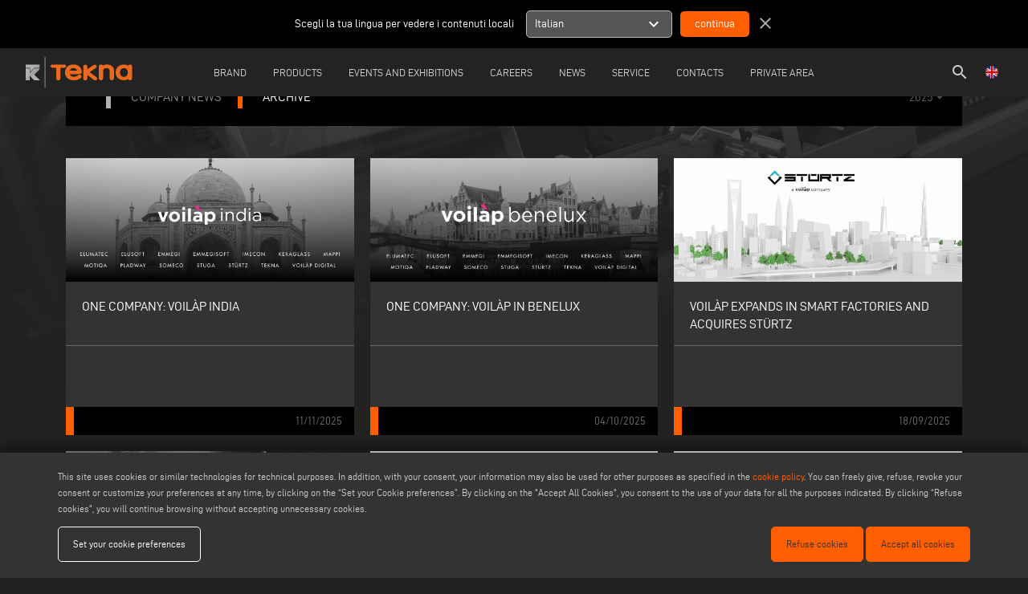

--- FILE ---
content_type: text/html; charset=UTF-8
request_url: https://www.tekna.it/en/news-archive
body_size: 65813
content:
<!DOCTYPE html>
<html lang="en">
	<head>
        <meta charset="utf-8">
		<meta http-equiv="X-UA-Compatible" content="IE=edge">
		<meta name="viewport" content="width=device-width, initial-scale=1">
		<title>Tekna: News Archive</title>
		<meta name="keywords" content="news archive"/>
		<meta name="description" content="News Archive"/>
		<meta name="author" content="Tekna">
		
		 <meta property="og:description" content="News Archive"> 				<meta property="og:site_name" content="Tekna">
		<meta property="og:title" content="News Archive">
		<meta property="og:type" content="website">
		<meta property="og:url" content="https%3A%2F%2Fwww.tekna.it%2Fen%2Fnews-archive%2F">

		<meta name="twitter:card" content="summary">
		<meta name="twitter:site" content="Tekna">
		<meta name="twitter:creator" content="Tekna">
		<meta name="twitter:title" content="News Archive">
		 <meta property="twitter:description" content="News Archive"> 				
		<meta http-equiv="content-language" content="en">
								<link rel="alternate" hreflang="it" href="https://www.tekna.it/it/archivio-news" />
						<link rel="alternate" hreflang="en" href="https://www.tekna.it/en/news-archive" />
						<link rel="alternate" hreflang="de" href="https://www.tekna.it/de/nachrichten-Aarchiv" />
						<link rel="alternate" hreflang="fr" href="https://www.tekna.it/fr/nouvelles-archiver" />
						<link rel="alternate" hreflang="es" href="https://www.tekna.it/es/noticias-archivo" />
						<link rel="alternate" hreflang="pt" href="https://www.tekna.it/pt/news-archive" />
						<link rel="alternate" hreflang="zh" href="https://www.tekna.it/zh/news-archive" />
						<link rel="alternate" hreflang="pl" href="https://www.tekna.it/pl/archiwum-wiadomo%C5%9Bci" />
					
		<meta name="facebook-domain-verification" content="af7vyrb1qo02r8y0ns5gfctq2uf04d" />
		<meta name="google-site-verification" content="HEup6Uep9QNfUvxz-K1lRB4wvwgcgTfsQ39aLldBzdI" />

		<link href="../../ico/apple-touch-icon-144-precomposed.png" rel="apple-touch-icon-precomposed" sizes="144x144">
		<link href="../../ico/apple-touch-icon-114-precomposed.png" rel="apple-touch-icon-precomposed" sizes="114x114">
		<link href="../../ico/apple-touch-icon-72-precomposed.png" rel="apple-touch-icon-precomposed" sizes="72x72">
		<link href="../../ico/apple-touch-icon-57-precomposed.png" rel="apple-touch-icon-precomposed">
		
				<link rel="stylesheet" type="text/css" href="https://www.tekna.it/css/outdatedBrowser.min.css" />
        <link rel="stylesheet" type="text/css" href="https://www.tekna.it/css/grid.min.css">
        <link rel="stylesheet" type="text/css" href="https://www.tekna.it/css/owl.carousel.min.css">
		<link rel="stylesheet" type="text/css" href="https://www.tekna.it/css/magnific-popup.css" />
				<link rel="stylesheet" type="text/css" href="https://www.tekna.it/css/style.css?v=15111602504">
		<link rel="stylesheet" type="text/css" href="https://www.tekna.it/css/responsive.css?v=14751424350">
		
		<link rel="apple-touch-icon" sizes="57x57" href="https://www.tekna.it/images/icons/apple-icon-57x57.png ">
		<link rel="apple-touch-icon" sizes="60x60" href="https://www.tekna.it/images/icons/apple-icon-60x60.png ">
		<link rel="apple-touch-icon" sizes="72x72" href="https://www.tekna.it/images/icons/apple-icon-72x72.png">
		<link rel="apple-touch-icon" sizes="76x76" href="https://www.tekna.it/images/icons/apple-icon-76x76.png">
		<link rel="apple-touch-icon" sizes="114x114" href="https://www.tekna.it/images/icons/apple-icon-114x114.png">
		<link rel="apple-touch-icon" sizes="120x120" href="https://www.tekna.it/images/icons/apple-icon-120x120.png">
		<link rel="apple-touch-icon" sizes="144x144" href="https://www.tekna.it/images/icons/apple-icon-144x144.png">
		<link rel="apple-touch-icon" sizes="152x152" href="https://www.tekna.it/images/icons/apple-icon-152x152.png">
		<link rel="apple-touch-icon" sizes="180x180" href="https://www.tekna.it/images/icons/apple-icon-180x180.png">
		<link rel="icon" type="image/png" sizes="192x192"  href="https://www.tekna.it/images/icons/android-icon-192x192.png">
		<link rel="icon" type="image/png" sizes="32x32" href="https://www.tekna.it/images/icons/favicon-32x32.png">
		<link rel="icon" type="image/png" sizes="96x96" href="https://www.tekna.it/images/icons/favicon-96x96.png">
		<link rel="icon" type="image/png" sizes="16x16" href="https://www.tekna.it/images/icons/favicon-16x16.png">
		<link rel="manifest" href="https://www.tekna.it/images/icons/manifest.json">
		<meta name="msapplication-TileColor" content="#ffffff">
		<meta name="msapplication-TileImage" content="https://www.tekna.it/images/icons/ms-icon-144x144.png">
		<meta name="theme-color" content="#ffffff">
        
		<!-- Schema.org of the company -->
		<script type="application/ld+json">
{
"@context": "https://schema.org",
"@graph": [
    {
        "@type": "Organization",
        "@id": "https://www.tekna.it#org",
        "name": "Tekna",
        "legalName": "EMMEGI S.P.A.",
        "url": "https://www.tekna.it/",
        "logo": {
            "@type": "ImageObject",
            "url": "https://www.tekna.it/images/template/tekna-logo.svg",
            "contentUrl": "https://www.tekna.it/images/template/tekna-logo.svg"
        },
        "image": "https://www.tekna.it/images/template/tekna-logo.svg",
        "email": "info@tekna.it",
        "telephone": "+39 02356961",
        "address": {
            "@type": "PostalAddress",
            "streetAddress": "Via Archimede, 10",
            "addressLocality": "Limidi di Soliera",
            "addressRegion": "MO",
            "postalCode": "41019",
            "addressCountry": "IT"
        },
        "contactPoint": [
            {
                "@type": "ContactPoint",
                "telephone": "+39 02356961",
                "contactType": "customer support",
                "email": "info@tekna.it",
                "areaServed": "Worldwide"
            }
        ],
        "sameAs": [
            "https://it.linkedin.com/company/tekna-official"
        ],
        "parentOrganization": {
            "@type": "Organization",
            "name": "Voilàp S.p.A.",
            "url": "https://www.voilap.com"
        },
        "foundingLocation": {
            "@type": "Place",
            "address": {
                "@type": "PostalAddress",
                "streetAddress": "Via Archimede, 10",
                "addressLocality": "Limidi di Soliera",
                "addressRegion": "MO",
                "postalCode": "41019",
                "addressCountry": "IT"
            }
        }
    },
    {
        "@type": "WebSite",
        "@id": "https://www.tekna.it#website",
        "url": "https://www.tekna.it/",
        "name": "Tekna",
        "alternativeHeadline": "CNC machining centers - Aluminum machining centers - Machines for aluminum - Machines for steel - Technologies for panels",
        "description": "Tekna represents a point of reference in the production of systems for the processing of profiles in aluminum, light alloys and iron and is today a recognized partner in process consulting.",
        "keywords": "Tekna, aluminum machining center, pvc machining centers, end milling machines, pantographs, pvc cleaners, pvc welders, double head miter saws, aluminum technologies, technologies for aluminum, technologies for steel, voil&agrave;p",
        "publisher": { "@id": "https://www.tekna.it#org" },
        "inLanguage": ["it","en","de","fr","es","pt","zh"]
    }
]
}
</script>		
		<!--[if lt IE 9]>
		<script src="https://oss.maxcdn.com/html5shiv/3.7.2/html5shiv.min.js"></script>
		<script src="https://oss.maxcdn.com/respond/1.4.2/respond.min.js"></script>
		<![endif]-->
		<script>
			dataLayer = [{
				'siteSection': "news",	
				'pageType': "news_archive",	
				'pageName': "archive",
				'siteLanguage': "en"
			}];
		</script>
		<!-- Google Tag Manager -->
		<script>(function(w,d,s,l,i){w[l]=w[l]||[];w[l].push({'gtm.start':
		new Date().getTime(),event:'gtm.js'});var f=d.getElementsByTagName(s)[0],
		j=d.createElement(s),dl=l!='dataLayer'?'&l='+l:'';j.async=true;j.src=
		'https://www.googletagmanager.com/gtm.js?id='+i+dl;f.parentNode.insertBefore(j,f);
		})(window,document,'script','dataLayer','GTM-KXWR8PL');</script>
		<!-- End Google Tag Manager -->
	</head>
	<body>
		<!-- Google Tag Manager (noscript) -->
		<noscript><iframe src="https://www.googletagmanager.com/ns.html?id=GTM-KXWR8PL"
		height="0" width="0" style="display:none;visibility:hidden"></iframe></noscript>
		<!-- End Google Tag Manager (noscript) -->
		<div id="outdated"></div>
        
        <!-- Header -->
        <header>
    <div id="suggest-lang" style=" '' ">
    <div class="container-fluid">
        <div class="row">
            <div class="col-xs-12 col-sm-6 center-xs end-sm">
                Scegli la tua lingua per vedere i contenuti locali
            </div>
            <div class="col-xs-12 col-sm-6 center-xs start-sm">
                <form method="POST" action="https://www.tekna.it/lang" accept-charset="UTF-8"><input name="_token" type="hidden" value="eydhXHfFWjcz0SWRO6VjkI6sO6MxEvxLTe66c1A0">
                    <input name="lang" type="hidden" value="it">
                    <ul>
                        <li data-lang="it">
                            <div>
                                <span class="title">Italian</span>
                                <span class="material-icons">
                                    expand_more
                                </span>
                            </div>
                            <ul>
                                                                <li data-lang="en">English</li>
                                                                <li data-lang="de">German</li>
                                                                <li data-lang="fr">French</li>
                                                                <li data-lang="es">Spanish</li>
                                                                <li data-lang="pt">Portuguese</li>
                                                                <li data-lang="zh">Chinese</li>
                                                                <li data-lang="pl">Polish</li>
                                                            </ul>
                        </li>
                    </ul>
                    <input type="submit" value="continua">
                </form>
                <a href="javascript:void(0);" class="close"><span class="material-icons">close</span></a>
            </div>
        </div>
    </div>
</div>
<div class="container-fluid">
    <div class="row middle-xs">
        <div class="col-xs-1  col-lg-1 lingua-hamburgher">
            <ul id="lingua" style="float: left;">
                <li>
                    <a href="javascript:void(0);" class="open-modal" data-modal="lingua"><img src="https://www.tekna.it/images/lang/en.png" /></a>
                </li>
            </ul>
        </div>
        <div class="col-xs-10 col-lg-1 center-xs start-lg flex v-center">
            <a href="https://www.tekna.it/en/home" id="logo">
                <img src="https://www.tekna.it/images/template/tekna-logo.svg"/>
            </a>
        </div>
                <div class="col-md center-xs menu-col">
            <nav id="menu">
                <ul>
                                        <li>
                        <a href="javascript:void(0);" >
                            Brand
                        </a> 
                                                    <div class="row" style="display:none">
                                                                                                                                                        <div class="col-xs-12 col-lg-6 center-xs end-lg">
                                    <a href="https://www.tekna.it/en/page/brand" >
                                        Brand Profile
                                    </a> 
                                </div>
                                                                                                                                                            <div class="col-xs-12 col-lg-6 center-xs start-lg">
                                    <a href="https://www.voilapholding.com/en/sustainability/sustainable-e-circular-product" >
                                        Sustainability
                                    </a> 
                                </div>
                                                                                                                                                            <div class="col-xs-12 col-lg-6 center-xs end-lg">
                                    <a href="https://www.tekna.it/en/page/human-resources" >
                                        Human resources
                                    </a> 
                                </div>
                                                                                                                                                            <div class="col-xs-12 col-lg-6 center-xs start-lg">
                                    <a href="https://www.tekna.it/en/advertising" >
                                        Advertising
                                    </a> 
                                </div>
                                                                                        </div>
                                            </li>
                                        <li>
                        <a href="javascript:void(0)" >
                            Products
                        </a> 
                                                    <div class="row" style="display:none">
                                                                                                                                                                <div class="col-xs-12 col-lg-6 center-xs end-lg">
                                        <div>
                                            Products Range
                                        
                                            <a href="https://www.tekna.it/en/products-range" class="sub">
                                                categories
                                            </a>
                                            <a href="https://www.tekna.it/en/applications-type" class="sub">
                                                materials
                                            </a>
                                            <a href="https://www.tekna.it/en/from-a-to-z" class="sub">
                                                from a to z
                                            </a>
                                        </div> 
                                    </div>
                                                                                                                                                                                                             <div class="col-xs-12 col-lg-6 center-xs start-lg">                                         <a href="https://www.tekna.it/en/video" >
                                            Movies
                                        </a><br/>
                                                                                                                                                                                                                                                                                                                                    <a href="https://www.tekna.it/en/catalogs" >
                                            Catalogues
                                        </a><br/>
                                                                                                                                                                                                            </div>
                                            </li>
                                        <li>
                        <a href="https://www.tekna.it/en/events-and-exhibitions" >
                            Events and Exhibitions
                        </a> 
                                            </li>
                                        <li>
                        <a href="https://careers.voilap.com" target=&quot;_blank&quot;>
                            careers
                        </a> 
                                            </li>
                                        <li>
                        <a href="https://www.tekna.it/en/company-news" >
                            News
                        </a> 
                                            </li>
                                        <li>
                        <a href="https://www.tekna.it/en/page/service" >
                            Service
                        </a> 
                                            </li>
                                        <li>
                        <a href="javascript:void(0);" >
                            Contacts
                        </a> 
                                                    <div class="row" style="display:none">
                                                                                                                                                        <div class="col-xs-12 col-lg-6 center-xs end-lg">
                                    <a href="https://www.tekna.it/en/contacts" >
                                        Contact Us
                                    </a> 
                                </div>
                                                                                                                                                            <div class="col-xs-12 col-lg-6 center-xs start-lg">
                                    <a href="https://www.tekna.it/en/location-worldwide" >
                                        Location worldwide
                                    </a> 
                                </div>
                                                                                                                                                            <div class="col-xs-12 col-lg-6 center-xs end-lg">
                                    <a href="https://www.tekna.it/en/contacts" >
                                        Newsletter Subscribe
                                    </a> 
                                </div>
                                                                                        </div>
                                            </li>
                                        <li>
                        <a href="https://extranet.emmegi.com/_login/default.aspx?ReturnUrl=%2f_layouts%2f15%2fAuthenticate.aspx%3fSource%3d%252F&amp;Source=%2F" >
                            Private Area
                        </a> 
                                            </li>
                                    </ul>
            </nav>
        </div>
                <div class="hamburgher-menu col-xs-1 end-xs">
            <a href="javascript:void(0);" id="menu-open"><i class="material-icons">menu</i><span class="hidden"><i class="material-icons">clear</i></span></a>
        </div>
        <div class="col-xs-1  col-lg-1 end-xs">
            <ul id="lingua" class="lingua-menu">
                <li>
                    <a href="javascript:void(0);" class="open-modal" data-modal="lingua"><img src="https://www.tekna.it/images/lang/en.png" /></a>
                </li><!-- 
                --><li class="search-header">
                    <a href="https://www.tekna.it/en/search"><i class="material-icons">search</i></a>
                </li>
            </ul>
        </div>
    </div>
</div>
</header>

<nav id="menuMobile">
    <div class="search-mobile">
        <section id="search-form">
            <div class="container">
                <form method="POST" action="https://www.tekna.it/en/search" accept-charset="UTF-8" class="row"><input name="_token" type="hidden" value="eydhXHfFWjcz0SWRO6VjkI6sO6MxEvxLTe66c1A0">
                    <div class="col-xs-12 search-box">
                        <div class="search-input">
                            <i class="material-icons">search</i>
                            <input placeholder="Search..." name="search" type="text" value="">
                            <i class="material-icons cancel" style="border: 1px solid #fff; border-radius: 50%; font-size: 15px">close</i>
                        </div>
                        <div class="send hidden-right" >Invia</div>
                    </div>
                    <div class="">
                        <input name="searching" type="hidden" value="1">
                        <input name="type_search" type="hidden" value="1">
                        <input type="submit" value="Search">
                    </div>
                </form>
            </div>
        </section>
    </div>
    <ul>
                <li>
                            <a href="javascript:void(0);" >
                    Brand
                </a> 
                                    <div class="row">
                                                                                                                <div class="col-xs-12 col-lg-6 center-xs">
                            <a href="https://www.tekna.it/en/page/brand" >
                                Brand Profile
                            </a> 
                        </div>
                                                                                                                    <div class="col-xs-12 col-lg-6 center-xs">
                            <a href="https://www.voilapholding.com/en/sustainability/sustainable-e-circular-product" >
                                Sustainability
                            </a> 
                        </div>
                                                                                                                    <div class="col-xs-12 col-lg-6 center-xs">
                            <a href="https://www.tekna.it/en/page/human-resources" >
                                Human resources
                            </a> 
                        </div>
                                                                                                                    <div class="col-xs-12 col-lg-6 center-xs">
                            <a href="https://www.tekna.it/en/advertising" >
                                Advertising
                            </a> 
                        </div>
                                                                </div>
                                    </li>
                <li>
                            <a href="javascript:void(0)" >
                    Products
                </a> 
                                    <div class="row">
                                                                                                                        <div class="col-xs-12 col-lg-6 center-xs">
                                <div>
                                    Products Range
                                
                                    <a href="https://www.tekna.it/en/products-range" class="sub">
                                        categories
                                    </a>
                                    <a href="https://www.tekna.it/en/applications-type" class="sub">
                                        materials
                                    </a>
                                    <a href="https://www.tekna.it/en/from-a-to-z" class="sub">
                                        from a to z
                                    </a>
                                </div> 
                            </div>
                                                                                                                                                             <div class="col-xs-12 col-lg-6 center-xs">                                 <a href="https://www.tekna.it/en/video" >
                                    Movies
                                </a><br/>
                                                                                                                                                                                                                                                            <a href="https://www.tekna.it/en/catalogs" >
                                    Catalogues
                                </a><br/>
                                                                                                                                                            </div>
                                    </li>
                <li>
                            <a href="https://www.tekna.it/en/events-and-exhibitions" >
                    Events and Exhibitions
                </a> 
                                    </li>
                <li>
                            <a href="https://careers.voilap.com" target=&quot;_blank&quot;>
                    careers
                </a> 
                                    </li>
                <li>
                            <a href="https://www.tekna.it/en/company-news" >
                    News
                </a> 
                                    </li>
                <li>
                            <a href="https://www.tekna.it/en/page/service" >
                    Service
                </a> 
                                    </li>
                <li>
                            <a href="javascript:void(0);" >
                    Contacts
                </a> 
                                    <div class="row">
                                                                                                                <div class="col-xs-12 col-lg-6 center-xs">
                            <a href="https://www.tekna.it/en/contacts" >
                                Contact Us
                            </a> 
                        </div>
                                                                                                                    <div class="col-xs-12 col-lg-6 center-xs">
                            <a href="https://www.tekna.it/en/location-worldwide" >
                                Location worldwide
                            </a> 
                        </div>
                                                                                                                    <div class="col-xs-12 col-lg-6 center-xs">
                            <a href="https://www.tekna.it/en/contacts" >
                                Newsletter Subscribe
                            </a> 
                        </div>
                                                                </div>
                                    </li>
                <li>
                            <a href="https://extranet.emmegi.com/_login/default.aspx?ReturnUrl=%2f_layouts%2f15%2fAuthenticate.aspx%3fSource%3d%252F&amp;Source=%2F" >
                    Private Area
                </a> 
                                    </li>
            </ul>
</nav>
    
        <!-- Main Content -->
		<main role="main">
			             <section id="page-title" class="news-page">
                        <div class="owl-carousel">
                                <a class="item" title="Tekna Company News">
                    <img src="https://www.tekna.it/upload/homepage/gallery/big/Tekna-slide-buildings-tdlZ.jpg" data-mobile="https://www.tekna.it/images/standard/homepage-gallery.jpg" data-old="https://www.tekna.it/upload/homepage/gallery/big/Tekna-slide-buildings-tdlZ.jpg" alt="Tekna Company News" />
                </a>
                                <a class="item" title="Tekna Company News">
                    <img src="https://www.tekna.it/upload/homepage/gallery/big/tekna-prodotti-02-eVWC.jpg" data-mobile="https://www.tekna.it/images/standard/homepage-gallery.jpg" data-old="https://www.tekna.it/upload/homepage/gallery/big/tekna-prodotti-02-eVWC.jpg" alt="Tekna Company News" />
                </a>
                                <a class="item" title="Tekna Company News">
                    <img src="https://www.tekna.it/upload/homepage/gallery/big/tekna-slide-03-RbY7.jpg" data-mobile="https://www.tekna.it/images/standard/homepage-gallery.jpg" data-old="https://www.tekna.it/upload/homepage/gallery/big/tekna-slide-03-RbY7.jpg" alt="Tekna Company News" />
                </a>
                            </div>
                                </section>
    
    <section class="container news-nav">
        <div class="row">
            <div class="col-xs-12 col-sm-6  start-xs news-nav-item flex-center">
                <p><a href="https://www.tekna.it/en/company-news">company news</a></p>
                <p class="news-nav-active">ARCHIVE</p>
            </div>
            <div class="col-xs-12 col-sm-6 end-sm flex-center">
                <p>
                    <form method="POST" action="https://www.tekna.it/en/news-archive" accept-charset="UTF-8" class="change-submit" id="archive-year"><input name="_token" type="hidden" value="eydhXHfFWjcz0SWRO6VjkI6sO6MxEvxLTe66c1A0">
                        <select name="archive_year"><option value="2025" selected="selected">2025</option><option value="2024">2024</option><option value="2022">2022</option><option value="2021">2021</option><option value="2019">2019</option><option value="2018">2018</option><option value="2017">2017</option><option value="2015">2015</option></select>
                    </form>
                </p>
            </div>
        </div>
    </section>

        <section id="news-elenco" class="container item-row">
        <div class="row">
                        <article class="item col-xs-12 col-sm-6 col-lg-4">
                <a href="https://www.tekna.it/en/news/voilap-india" title="One Company: Voil&agrave;p India Tekna">
                    <img src="https://www.tekna.it/upload/article/big/Voil&agrave;p-India-2025-News-Ew2B.jpg" alt="One Company: Voil&agrave;p India Tekna" />
                    <h3>One Company: Voilàp India</h3>
                    <div>Emmegi and Elumatec Join Forces</div>
                    <span>11/11/2025</span>
                </a>
            </article>
                        <article class="item col-xs-12 col-sm-6 col-lg-4">
                <a href="https://www.tekna.it/en/news/one-company-voilap-in-benelux" title="One Company: Voil&agrave;p in Benelux Tekna">
                    <img src="https://www.tekna.it/upload/article/big/voil&agrave;p-benelux-one-company-ViUp.png" alt="One Company: Voil&agrave;p in Benelux Tekna" />
                    <h3>One Company: Voilàp in Benelux</h3>
                    <div>An interview with the managing director of the new Voilàp company.</div>
                    <span>04/10/2025</span>
                </a>
            </article>
                        <article class="item col-xs-12 col-sm-6 col-lg-4">
                <a href="https://www.tekna.it/en/news/voilap-acquires-stuertz" title="Voil&agrave;p expands in smart factories and acquires St&uuml;rtz  Tekna">
                    <img src="https://www.tekna.it/upload/article/big/Voilap-glass-sturtz-news-eMOV-UVvH.jpg" alt="Voil&agrave;p expands in smart factories and acquires St&uuml;rtz  Tekna" />
                    <h3>Voilàp expands in smart factories and acquires Stürtz </h3>
                    <div>A german leader in PVC processing machinery</div>
                    <span>18/09/2025</span>
                </a>
            </article>
                        <article class="item col-xs-12 col-sm-6 col-lg-4">
                <a href="https://www.tekna.it/en/news/one-company" title="&ldquo;One company&rdquo;  Tekna">
                    <img src="https://www.tekna.it/upload/article/big/voilap-scandinavia-news-small-TkN5.png" alt="&ldquo;One company&rdquo;  Tekna" />
                    <h3>“One company” </h3>
                    <div>the new mission and strategy of Voilàp.</div>
                    <span>17/07/2025</span>
                </a>
            </article>
                        <article class="item col-xs-12 col-sm-6 col-lg-4">
                <a href="https://www.tekna.it/en/news/keraglass-acquires-the-100-of-avg-automations" title="Keraglass acquires 100% of AVG Automazioni Tekna">
                    <img src="https://www.tekna.it/upload/article/big/Voilap-keraglass-AVG-fAlJ.png" alt="Keraglass acquires 100% of AVG Automazioni Tekna" />
                    <h3>Keraglass acquires 100% of AVG Automazioni</h3>
                    <div>The acquisition strengthens the strategic technology integration process initiated by Keraglass.</div>
                    <span>04/06/2025</span>
                </a>
            </article>
                        <article class="item col-xs-12 col-sm-6 col-lg-4">
                <a href="https://www.tekna.it/en/news/voilap-glass-acquires-majority-stake-in-mappi-international" title="Voil&agrave;p Glass acquires majority stake in Mappi International Tekna">
                    <img src="https://www.tekna.it/upload/article/big/Voilap-glass-mappi-news-RKQN-QtOn.jpg" alt="Voil&agrave;p Glass acquires majority stake in Mappi International Tekna" />
                    <h3>Voilàp Glass acquires majority stake in Mappi International</h3>
                    <div>Acquisition Enhances Voilàp Group’s Position in the Glass Processing Technology Sector</div>
                    <span>01/02/2025</span>
                </a>
            </article>
                    </div>
    </section>
    
		</main>
		
		<!-- Footer -->
		<footer>
			<section id="footer">
        <div class="container">
        <nav class="row clearfix">
                        <div class="col-xs-12 col-sm-6 col-md-4 col-lg">
                <div class="footer-title">Group</div>
                                <div class="footer-text">
                                                                                                                                            <a href="https://www.voilap.com"  >VOIL&Agrave;P</a>
                                                                                </div>
                            </div>
                        <div class="col-xs-12 col-sm-6 col-md-4 col-lg">
                <div class="footer-title">Mail</div>
                                <div class="footer-text">
                                                                                                                                            <a href="https://login.microsoftonline.com/login.srf?wa=wsignin1.0&amp;rpsnv=4&amp;ct=1416818901&amp;rver=6.4.6456.0&amp;wp=MCMBI&amp;wreply=https:%2F%2Fportal.office.com%2Flanding.aspx%3Ftarget%3D%252fdefault.aspx&amp;lc=1040&amp;id=501392"  >Webmail</a>
                                                                                                                                                <a href="mailto:info@tekna.it"  onclick="clickEmail('info@tekna.it')"  >info@tekna.it</a>
                                                                                                                                                <a href="mailto:webmaster@emmegi.com"  onclick="clickEmail('webmaster@emmegi.com')"  >webmaster@emmegi.com</a>
                                                                                                                                                <a href="mailto:service@tekna.it"  onclick="clickEmail('service@tekna.it')"  >service@tekna.it</a>
                                                                                </div>
                            </div>
                        <div class="col-xs-12 col-sm-6 col-md-4 col-lg">
                <div class="footer-title">Find Us On</div>
                                <div class="footer-text">
                     <ul id="social">                                                                         <li>
                                <a href="https://www.confindustriaemilia.it/flex/FixedPages/Common/associati.php/L/IT/id/c4d1976c-9cda-e711-80ea-1458d0431690" onclick="clickSocial('confindustria_emilia')" >
                                    <svg version="1.1" id="Livello_1" xmlns="http://www.w3.org/2000/svg" xmlns:xlink="http://www.w3.org/1999/xlink" x="0px" y="0px"viewBox="0 0 176 174.4" style="enable-background:new 0 0 176 174.4;" xml:space="preserve">
                                    <g>
                                        <path id="Path_9" class="st0" d="M46.1,148.3c2.9,0.1,5.6-1.2,7.4-3.4l-2.9-2.6c-1.1,1.2-2.7,1.9-4.4,1.9c-2.2,0.2-4.1-1.4-4.4-3.5
                                            l12.6-0.1c0-0.5,0.1-0.9,0.1-1.4c0-5.1-2.8-9.8-8.9-9.8c-5.3,0-8.9,4.3-8.9,9.5v0.1c-0.1,5,3.8,9.2,8.8,9.3
                                            C45.7,148.3,45.9,148.3,46.1,148.3z M45.6,133.6c2.2,0,3.5,1.5,3.8,3.8l-7.7,0C42.1,135.1,43.4,133.6,45.6,133.6L45.6,133.6z"/>
                                        <path id="Path_10" class="st0" d="M63.4,147.8l0-10.1c0-2.4,1.2-3.7,3.1-3.7c1.9,0,3,1.2,3,3.7l0,10.1l5.1,0l0-10.1
                                            c0-2.4,1.2-3.7,3.1-3.7c1.9,0,3,1.2,3,3.7l0,10.1l5.1,0l-0.1-11.8c0-4.4-2.3-6.6-6.1-6.6c-2.3,0-4.5,1.1-5.9,2.9
                                            c-1-1.9-3-3-5.1-2.8c-2.1,0-4.1,1.1-5.3,2.9l0-2.6l-5.1,0l0.1,18.1L63.4,147.8z"/>
                                        
                                            <rect id="Rectangle_3" x="90.5" y="129.6" transform="matrix(1 -4.345856e-03 4.345856e-03 1 -0.6016 0.4058)" class="st0" width="5.1" height="18.1"/>
                                        
                                            <rect id="Rectangle_4" x="90.3" y="123" transform="matrix(1 -4.999937e-03 4.999937e-03 1 -0.6254 0.4667)" class="st0" width="5.4" height="4.6"/>
                                        
                                            <rect id="Rectangle_5" x="100.7" y="123" transform="matrix(1 -4.345856e-03 4.345856e-03 1 -0.5871 0.45)" class="st0" width="5.1" height="24.6"/>
                                        
                                            <rect id="Rectangle_6" x="110.7" y="123" transform="matrix(1 -4.450575e-03 4.450575e-03 1 -0.5562 0.506)" class="st0" width="5.4" height="4.6"/>
                                        
                                            <rect id="Rectangle_7" x="110.9" y="129.5" transform="matrix(1 -4.363309e-03 4.363309e-03 1 -0.6034 0.4964)" class="st0" width="5.1" height="18.1"/>
                                        <path id="Path_11" class="st0" d="M126,147.9c2.1,0.1,4.1-0.8,5.5-2.3l0,2l5,0l0-10.5c0.1-2.1-0.6-4.2-2-5.8c-1.3-1.3-3.3-2-6.1-2
                                            c-2.4,0-4.8,0.5-7,1.5l1.3,3.9c1.6-0.7,3.3-1,5-1c2.6,0,3.9,1.2,3.9,3.3v0.3c-1.4-0.5-2.9-0.7-4.4-0.7c-4.3,0-7.3,1.9-7.3,5.8v0.1
                                            C119.8,145.9,122.6,147.9,126,147.9z M124.7,142.1c0-1.6,1.3-2.5,3.5-2.5c1.1,0,2.2,0.2,3.3,0.7v0.9c0,1.9-1.6,3.2-4,3.2
                                            C125.9,144.3,124.7,143.5,124.7,142.1L124.7,142.1z"/>
                                        <path id="Path_12" class="st0" d="M143.1,130.1c3.6,0,6.5-2.9,6.5-6.5c0-3.6-2.9-6.5-6.5-6.5s-6.5,2.9-6.5,6.5c0,0,0,0,0,0
                                            C136.7,127.2,139.6,130.1,143.1,130.1z M143.1,119.3c2.3,0,4.2,1.9,4.2,4.2c0,2.3-1.9,4.2-4.2,4.2c-2.3,0-4.2-1.9-4.2-4.2l0,0
                                            C138.9,121.2,140.8,119.3,143.1,119.3z"/>
                                        <path id="Path_13" class="st0" d="M143.1,126.2c1.4,0,2.6-1.2,2.6-2.6c0-1.4-1.2-2.6-2.6-2.6c-1.4,0-2.6,1.2-2.6,2.6c0,0,0,0,0,0
                                            C140.5,125,141.7,126.2,143.1,126.2z M143.1,122.5c0.6,0,1.1,0.5,1.1,1.1c0,0.6-0.5,1.1-1.1,1.1c-0.6,0-1.1-0.5-1.1-1.1
                                            c0,0,0,0,0,0C142,123,142.5,122.5,143.1,122.5L143.1,122.5z"/>
                                        <path id="Path_14" class="st0" d="M89.9,60.7v28c2.8-2.3,6.8-2.2,9.5,0.1c0.4-10,0.9-20-1.3-29.9c-0.8,1.4-2.2,2.3-3.7,2.6
                                            C92.8,61.8,91.2,61.5,89.9,60.7z"/>
                                        <path id="Path_15" class="st0" d="M103.5,68.9c2.7,2.5,8.2,0.8,9.2-2.8c0.2-0.6,0.2-1.3,0.1-1.9c-0.5-2.3-1.2-4.5-1.8-6.8
                                            c-0.2-0.5-0.5-1.1-0.7-1.6c-0.3,0.2-0.4,0.4-0.6,0.5c-1.1,1.1-2.1,2.2-3.2,3.3c-1.3,1.3-2.6,2.3-4.7,1.7c0.3,2.1,0.4,4.1,0.8,6.1
                                            C102.7,68,103,68.5,103.5,68.9z"/>
                                        <path id="Path_16" class="st0" d="M126.8,54.9c0.6,1.8,1.1,2.1,3,1.6c2.7-0.7,5.3-0.5,7.4,1.6c0.4,0.5,0.8,1,1.2,1.5l0.3-0.1
                                            c-0.2-1.5-0.4-3-0.7-4.4c-0.7-3.9-2.4-7.5-5-10.4c-3.6-3.9-8.9-3.4-12.2,0.2c0.5,0.5,0.9,1,1.4,1.5
                                            C124.4,48.9,125.9,51.8,126.8,54.9z"/>
                                        <path id="Path_17" class="st0" d="M114.9,61c0.3,0.8,0.6,1.6,1,2.3c0.5,1,1.6,1.5,2.7,1.4c2.9,0,6-3.2,6-6.2c0-0.1,0-0.2,0-0.4
                                            c-0.7-4.1-2.5-7.9-5.4-10.9c-0.4-0.4-0.7-0.3-1,0.1c-1.8,1.9-3.7,3.8-5.5,5.6c-0.3,0.3-0.3,0.6-0.1,1.1
                                            C113.3,56.4,114.1,58.7,114.9,61z"/>
                                        <path id="Path_18" class="st0" d="M82.3,58.6c2,0.4,4-0.6,4.9-2.4c0.1-0.3,0.3-0.5,0.6-1c0.2,0.5,0.4,0.7,0.5,0.9
                                            c1,2.2,3.6,3.2,5.8,2.4c2-0.8,3.1-3,2.5-5.1c-0.7-2.9-1.6-5.8-2.5-8.7c-0.4-2-1.9-3.5-3.9-3.9c-0.3-0.1-0.5-0.4-0.6-0.7
                                            c0.1-0.3,0.3-0.6,0.6-0.7c0.7-0.2,1.4-0.3,2.1-0.4c1-0.1,1.2-0.5,0.7-1.4c-0.2-0.3-0.6-0.5-1-0.6c-1.2-0.1-2.4-0.1-3.5-0.2
                                            c-2-0.3-3.9,0.9-4.6,2.8c-0.1,0.2-0.2,0.3-0.2,0.5c-1.1,3.1-2.3,6.2-3.3,9.4c-0.5,1.6-0.8,3.2-0.9,4.8
                                            C79.3,56.4,80.5,58.1,82.3,58.6z"/>
                                        <path id="Path_19" class="st0" d="M139.3,0H36.8C16.6,0,0.3,16.4,0.2,36.6V138c0,20.2,16.4,36.6,36.6,36.6h102.5
                                            c20.2,0,36.6-16.4,36.6-36.6V36.6C175.9,16.4,159.5,0,139.3,0z M34.4,62.7c0.1-0.2,0.1-0.5,0.2-0.7c0.3-2.3,0.4-4.5,0.8-6.8
                                            c0.5-3.8,1.9-7.4,4-10.6c3.4-5.3,10.4-6.9,15.8-3.6c0.8,0.5,1.5,1.1,2.2,1.8c4.4,4.5,8.8,9,13.2,13.6c0.6,0.6,1.2,1.2,1.9,1.7
                                            c1.2,0.8,2.1,0.5,2.7-0.8c0.1-0.3,0.2-0.6,0.3-0.9c0.7-2.6,1.4-5.2,2.2-7.7c1.2-3.9,2.7-7.7,4.7-11.3c0.7-1.7,2.3-2.7,4.1-2.8
                                            c0.2,0,0.4-0.1,0.5-0.2h4.5c1.3,0.3,2.5,0.9,3.4,1.9c0.2,0.2,0.6,0.1,1,0.1c1,0,2.1,0,3.1,0c0.8,0,1.4,0.5,1.6,1.2
                                            c0.2,1.3,0.3,2.5,0.4,3.8c0,0.2-0.2,0.3-0.3,0.5c-0.2-0.1-0.5-0.2-0.5-0.4c-0.2-1.4-1.2-1.3-2.2-1.1c-0.7,0.1-1.5,0.1-2.4,0.2
                                            c0.2,0.6,0.4,1,0.5,1.4c1.4,4.9,2.9,9.8,4.3,14.7c0.6,2,1.7,2.5,3.4,1.3c0.8-0.6,1.5-1.2,2.1-1.9c4.3-4.4,8.6-8.8,12.9-13.2
                                            c2.3-2.5,5.5-3.8,8.9-3.7c3.6,0.1,6.9,1.9,8.9,4.9c2.2,3.2,3.7,7,4.3,10.9c1.1,6.8,1.3,13.6,0.5,20.4c-0.9,7.5-2.2,15-4.1,22.3
                                            h-3.2c1.7-6.5,3-13.1,4-19.8c0.7-3.8,0.8-7.7,0.5-11.6c-0.1-1.9-0.9-3.7-2.1-5.2c-1.7-2-4.6-2.6-6.9-1.4c-0.5,0.2-0.8,0.8-0.6,1.3
                                            c0.5,3.3,0.7,6.7,0.5,10.1c-0.2,6.3-1,12.5-2.3,18.7c-0.6,2.6-1.2,5.3-1.9,7.9h-2.9c2.3-8.9,3.7-18.1,4.1-27.3
                                            c0.1-2.4-0.1-4.7-0.2-7.1l-0.3,0c-0.7,1.8-2.1,3.2-3.8,4c-1.8,0.7-3.7,0.8-5.6,0.4c0,0.8,0,1.5,0,2.1c-0.1,5.2-0.5,10.4-1.2,15.5
                                            c-0.6,4.2-1.4,8.3-2.2,12.4h-3.1c2.2-9.2,3.4-18.6,3.5-28c-1.1,1.7-2.9,2.8-4.9,3.1c-2,0.4-4.1-0.1-5.7-1.4
                                            c0.3,8.8,0,17.5-0.9,26.3h-3c0.1-1,0.1-2,0.2-3c0.2-2.1-1.2-3.9-3.2-4.4c-3.4-0.7-5.9,1.1-6,4.6c0,0.9-0.1,1.8-0.1,2.8h-3.2
                                            c0-1,0-2-0.1-3c-0.2-3.6-2.9-5.1-6.3-4.2c-1.9,0.5-3,2.1-2.9,4.5c0,0.9,0.1,1.8,0.2,2.8h-3c-0.9-8.7-1.2-17.4-0.9-26.2
                                            c-4.2,2.3-6.6,1.9-10.7-1.9c0.2,9.5,1.4,18.9,3.7,28.1h-3.1c-2.2-9.5-3.3-19.2-3.4-28.9c0-0.4,0-0.7,0-1.2
                                            c-4.2,0.7-7.5-0.3-9.6-4.3c-0.1,1.7-0.2,3.4-0.3,5c0,6.4,0.6,12.9,1.9,19.2c0.6,3.4,1.4,6.8,2.2,10.2h-3.1c-0.1-0.3-0.2-0.7-0.3-1
                                            c-2.3-9.1-3.6-18.5-3.8-27.9c0-2.6,0.3-5.3,0.5-7.9c0-0.3-0.1-0.6-0.2-0.8c-0.9-0.8-2.1-1.1-3.2-1c-2.9,0.3-5.3,2.5-5.8,5.4
                                            c-1,3.9-0.6,7.8-0.1,11.7c1,7.2,2.4,14.3,4.2,21.4l0,0.1H39c-1.3-5.6-2.5-11.3-3.4-17c-0.5-3.2-0.7-6.5-1-9.7c0-0.3-0.1-0.6-0.2-1
                                            L34.4,62.7z M173.9,138c0,19.1-15.5,34.6-34.6,34.6H36.8c-19.1,0-34.6-15.5-34.6-34.6V99.8h171.7L173.9,138z"/>
                                        <path id="Path_20" class="st0" d="M57.7,64.8c1.1,0.1,2.1-0.5,2.6-1.4c0.4-0.7,0.7-1.5,1-2.3c0.8-2.3,1.6-4.7,2.4-7
                                            c0.2-0.4,0.1-0.9-0.2-1.1c-1.8-1.8-3.6-3.6-5.3-5.4c-0.5-0.6-0.9-0.5-1.4,0.1c-2.5,2.8-4.3,6.3-5,10C51,60.9,54.3,64.8,57.7,64.8z"
                                            />
                                        <path id="Path_21" class="st0" d="M86.3,88.6V60.8c-4.3,1.4-6,0.9-8.3-1.9C76,68.8,76.3,78.8,76.7,89C80,86.3,83.1,86.5,86.3,88.6z
                                            "/>
                                        <path id="Path_22" class="st0" d="M37.9,59.4c2.2-3.3,5.3-4,8.9-2.8c0.8,0.4,1.8,0,2.2-0.8c0.1-0.1,0.1-0.2,0.1-0.4
                                            c1.3-4,2.9-7.7,6.4-10.5c-0.7-0.5-1.2-1-1.8-1.4c-3.1-2.4-7.5-2.1-10.2,0.7c-4.2,4.2-5.5,9.6-6,15.4C37.8,59.5,37.9,59.5,37.9,59.4
                                            z"/>
                                        <path id="Path_23" class="st0" d="M64.8,68.2c1.3,1.2,2.9,1.9,4.6,2c1.8,0.2,4.3-1.6,4.3-3.5c0.1-1.3,0.2-2.7,0.4-4
                                            c0.1-0.4,0.1-0.9,0.2-1.4c-2,0.6-3.3-0.4-4.6-1.5c-1.3-1.2-2.7-2.4-4-3.7c-0.2,0.4-0.5,0.9-0.6,1.4c-0.6,2.1-1.2,4.2-1.7,6.3
                                            C63,65.4,63.5,67.1,64.8,68.2z"/>
                                    </g>
                                    </svg>
                                </a>
                            </li>
                                                                                                     
                            <li><a href="https://twitter.com/emmegi" onclick="clickSocial('twitter')" ><i class="fa fa-twitter" aria-hidden="true"></i></a></li>
                                                                                                                     
                            <li><a href="https://www.youtube.com/user/emmegigroup" onclick="clickSocial('youtube')" ><i class="fa fa-youtube-play" aria-hidden="true"></i></a></li>
                                                                 </ul>                 </div>
                            </div>
                        <div class="col-xs-12 col-sm-6 col-md-4 col-lg">
                <div class="footer-title">Legals</div>
                                <div class="footer-text">
                                                                                                                                            <a href="https://www.tekna.it/en/page/privacy-policy"  >PRIVACY POLICY</a>
                                                                                                                                                <a href="https://www.tekna.it/en/page/legal-notes"  >LEGAL NOTICE</a>
                                                                                                                                                <a href="https://www.tekna.it/en/page/cookies-policy"  >COOKIE POLICY</a>
                                                                                                                                                <a href="https://www.tekna.it/en/page/general-conditions-of-sale"  >GENERAL TERMS AND CONDITIONS OF SALE</a>
                                                                                                                                                <a href="https://www.tekna.it/en/page/general-terms-and-condition-of-distribution"  >GENERAL TERMS AND CONDITION OF DISTRIBUTION</a>
                                                                                             
                            <a href="javascript:void(0);" class="open-modal" data-modal="cookie" title="Tekna: COOKIES SETTINGS">COOKIES SETTINGS</a>
                                                                </div>
                            </div>
                    </nav>
    </div>
    
    <div id="footer-company" class="row">
        <div class="col-xs-12 col-sm-1 center-xs start-sm">
        <a href="https://www.voilap.com" id="logo-footer" alt="a voilàp brand" title="a voilàp brand" target="_blank">
                <img src="https://www.tekna.it/images/template/voilap-company.svg" width="50"/>
            </a>
        </div>
        <div class="col-xs-12 col-sm center-xs">
        Emmegi S.p.a. - Via delle Industrie 2, 20044 Arese (MI) Italy - Phone +39 02356961 - P.IVA 01978870366
        </div>
        <div class="col-xs-12 col-sm-1 center-xs end-sm">
            <a href="https://www.flushdesign.it" target="_blank">
                <img src="https://www.tekna.it/images/template/flushdesign.png" width="48"/>
            </a>
        </div>
    </div>
</section>

<aside id="message">
</aside>		</footer>
		
		<div id="modal-lingua" class="fullscreen-modal">
    <button type="button" class="close-modal">&#215;</button>
    
    <nav>
        <h5>Select your language</h5>
        <div class="container list">
            <div class="row center-lg">
                            <a href="https://www.tekna.it/lang/it" title="Italiano" class=" col-xs-4 col-sm-3 col-md-2 col-lg-1">
                    <img src="https://www.tekna.it/images/lang/it.png" alt="Italiano" title="Italiano"/><br/>
                    <span>Italiano</span>
                </a>
                            <a href="https://www.tekna.it/lang/en" title="English" class=" current  col-xs-4 col-sm-3 col-md-2 col-lg-1">
                    <img src="https://www.tekna.it/images/lang/en.png" alt="English" title="English"/><br/>
                    <span>English</span>
                </a>
                            <a href="https://www.tekna.it/lang/de" title="Deutsch" class=" col-xs-4 col-sm-3 col-md-2 col-lg-1">
                    <img src="https://www.tekna.it/images/lang/de.png" alt="Deutsch" title="Deutsch"/><br/>
                    <span>Deutsch</span>
                </a>
                            <a href="https://www.tekna.it/lang/fr" title="Fran&ccedil;ais" class=" col-xs-4 col-sm-3 col-md-2 col-lg-1">
                    <img src="https://www.tekna.it/images/lang/fr.png" alt="Fran&ccedil;ais" title="Fran&ccedil;ais"/><br/>
                    <span>Fran&ccedil;ais</span>
                </a>
                            <a href="https://www.tekna.it/lang/es" title="Espa&ntilde;ol" class=" col-xs-4 col-sm-3 col-md-2 col-lg-1">
                    <img src="https://www.tekna.it/images/lang/es.png" alt="Espa&ntilde;ol" title="Espa&ntilde;ol"/><br/>
                    <span>Espa&ntilde;ol</span>
                </a>
                            <a href="https://www.tekna.it/lang/pt" title="Portugu&ecirc;s" class=" col-xs-4 col-sm-3 col-md-2 col-lg-1">
                    <img src="https://www.tekna.it/images/lang/pt.png" alt="Portugu&ecirc;s" title="Portugu&ecirc;s"/><br/>
                    <span>Portugu&ecirc;s</span>
                </a>
                            <a href="https://www.tekna.it/lang/zh" title="中国" class=" col-xs-4 col-sm-3 col-md-2 col-lg-1">
                    <img src="https://www.tekna.it/images/lang/zh.png" alt="中国" title="中国"/><br/>
                    <span>中国</span>
                </a>
                        </div>
        </div>
    </nav>
    <span class="bg"></span>
</div>		<div id="modal-search" class="fullscreen-modal">
    <button type="button" class="close-modal">&#215;</button>
    
    <aside>
        <h5>SEARCH</h5>
        <p>The search system allows you to search for content inside of the following structures:<br/>
        Products, Categories, Focus On</p>
    
        <form method="POST" action="https://www.tekna.it/en/search" accept-charset="UTF-8"><input name="_token" type="hidden" value="eydhXHfFWjcz0SWRO6VjkI6sO6MxEvxLTe66c1A0">
            <div class="field">
                <input placeholder="Search..." name="search" type="text">
            </div>
        </form>
    </aside>
    <span class="bg"></span>
</div>					<div id="cookie-policy">
	<div class="container">
		<div class="row">
			<div class="col-xs-12 start-xs cookie-text">
				This site uses cookies or similar technologies for technical purposes. In addition, with your consent, your information may also be used for other purposes as specified in the <a href="https://www.tekna.it/en/page/cookies-policy" target="_blank">cookie policy</a>. You can freely give, refuse, revoke your consent or customize your preferences at any time, by clicking on the “Set your Cookie preferences”. By clicking on the "Accept All Cookies", you consent to the use of your data for all the purposes indicated. By clicking “Refuse cookies", you will continue browsing without accepting unnecessary cookies.
			</div>
			<div class="col-xs-12 col-sm-6 center-xs start-sm cookie-more">
				<a href="javascript:void(0);" class="open-modal" data-modal="cookie">
					Set your cookie preferences
				</a>
			</div>
			<div class="col-xs-12 col-sm-6 center-xs end-sm cookie-buttons">
				<a href="javascript:void(0);" class="cookie-reject">
					Refuse cookies
				</a>
				<a href="javascript:void(0);" class="cookie-accept">
					Accept all cookies
				</a>
			</div>
		</div>
	</div>
</div>

<div id="modal-cookie" class="fullscreen-modal dark">
	<button type="button" class="close-modal">&#215;</button>

	<aside class="container" style="padding:2rem;">
		<section class="block-title">
			<h2>Cookie settings</h2>
		</section>

		<form method="POST" action="https://www.tekna.it/en/cookie" accept-charset="UTF-8"><input name="_token" type="hidden" value="eydhXHfFWjcz0SWRO6VjkI6sO6MxEvxLTe66c1A0">
		<div class="row">
			<div class="col-xs-6 check-cookie">
				<label class="check-cont readonly">
					<p>Technical and similar cookies</p>
					<input type="checkbox" name="necessary" checked readonly value="1">
					<span class="checkmark"></span>
				</label>
			</div>
			<div class="col-xs-6 check-cookie">
				<label class="check-cont">
					<p>Functional or personalization cookies</p>
					<input type="checkbox" name="functional"  value="1">
					<span class="checkmark"></span>
				</label>
			</div>
			<div class="col-xs-6 check-cookie">
				<label class="check-cont">
					<p>Profiling cookies</p>
					<input type="checkbox" name="profiling"  value="1">
					<span class="checkmark"></span>
				</label>
			</div>
			<div class="col-xs-6 check-cookie">
				<label class="check-cont">
					<p>Social Plugin</p>
					<input type="checkbox" name="social"  value="1">
					<span class="checkmark"></span>
				</label>
			</div>
		</div>

		<div class="row links">
			<div class="col-xs-6 start-xs">
				<a href="https://www.tekna.it/en/page/cookies-policy" target="_blank">
					<span class="material-icons">
						arrow_forward
					</span>
					cookie policy
				</a>
			</div>
			<div class="col-xs-6 end-xs">
				<a href="javascript:void(0);" id="toggle-details" data-hide="hide details" data-show="show details">
					show details
					<span class="material-icons">
						expand_more
					</span>
				</a>
			</div>
		</div>
		<div class="text" style="display:none;">
			<strong>Technical and similar cookies</strong><br />
			(for which consent is not required), or rather cookies of session or navigation that allow access to the services available for each type of user and to load any customizations of the interface and functionality of the site;
			<br /><br />
			<strong>Functional or personalization cookies</strong><br />
			i.e. cookies that are used to recognize and remember preferences and allow access to a version of the site that is based on some predefined criteria such as the language used;
			<br /><br />
			<strong>Profiling cookies</strong><br />
			aimed at creating profiles related to the user that are used in order to send advertising messages in line with the preferences expressed by the same in the context of surfing the Internet;
			<br /><br />
			<strong>Social Plugin</strong><br />
			i.e. cookies installed by social buttons (Facebook, Twitter, Vimeo etc.). When the user uses one of the aforementioned plugins, by pressing the relevant button-icon, the website will get in touch, through the user&#039;s browser, with the servers where the social sharing services called up are managed, communicating to them the data that the user intends to publish and share through his social profile.  In this regard, the user remains solely responsible for his social account.
		</div>

		<div class="buttons">
			<input type="submit" value="Confirm your selection">
			<button type="button">Accept all cookies</button>
		</div>
		</form>
	</aside>
	<span class="bg"></span>
</div>		
		<script type="text/javascript" src="https://www.tekna.it/js/jquery-2.2.0.min.js"></script>
		<script type="text/javascript" src="https://www.tekna.it/js/outdatedbrowser.min.js"></script>
        <script type="text/javascript" src="https://www.tekna.it/js/owl.carousel.min.js"></script>
		<script type="text/javascript" src="https://www.tekna.it/js/jquery.magnific-popup.min.js"></script>
		<script type="application/ld+json">
{
    "@context": "https://schema.org",
    "@type": "ArchiveComponent",
    "name": "News Archive",
    "creator": { "@id": "https://www.tekna.it#org" },
    "description": "News Archive",
    "inLanguage": "en",
    "temporalCoverage": "2025",
    "itemLocation": "https://www.tekna.it/en/news-archive"
}
</script>
<script type="application/ld+json">
{
    "@context": "https://schema.org",
    "@type": "ItemList",
    "url": "https://www.tekna.it/en/news-archive",
    "numberOfItems": 6,
    "name": "news archive",
    "itemListElement": [
                            {
                "@type": "ListItem", 
                "position": 1,
                "item": {
                    "@type": "NewsArticle",
                    "name": "One Company: Voil&agrave;p India",
                    "description": "Emmegi and Elumatec operate together as Voil&agrave;p India to offer greater value to customers.

The&nbsp;Voil&agrave;p Group&#39;s&nbsp;&lsquo;One Company&rsquo; strategy has reached a significant milestone in Asia.

Starting on September 30, 2025, the Group&#39;s long-standing brands,&nbsp;Emmegi&nbsp;and&nbsp;Elumatec&mdash;known for their worl...",
                    "headline": "One Company: Voil&agrave;p India",
                    "url":"https://www.tekna.it/en/news-archive/news/voilap-india",
                    "author": { "@id": "https://www.tekna.it#org" },
                    "image": {
                        "@type": "ImageObject",
                        "url": "https://www.tekna.it/upload/article/big/Voil&agrave;p-India-2025-News-Ew2B.jpg"
                    }
                }
            } ,                    {
                "@type": "ListItem", 
                "position": 2,
                "item": {
                    "@type": "NewsArticle",
                    "name": "One Company: Voil&agrave;p in Benelux",
                    "description": "

In early 2025, emmegi Benelux and elumatec Benelux turned into Voil&agrave;p Belgium and Voil&agrave;p Netherlands, a new significant milestone of One Company strategy

&nbsp;

Bas Ladestein, Managing Director of Voil&agrave;p Benelux, gave some exciting insights into this transformation process in an interview wi...",
                    "headline": "One Company: Voil&agrave;p in Benelux",
                    "url":"https://www.tekna.it/en/news-archive/news/one-company-voilap-in-benelux",
                    "author": { "@id": "https://www.tekna.it#org" },
                    "image": {
                        "@type": "ImageObject",
                        "url": "https://www.tekna.it/upload/article/big/voil&agrave;p-benelux-one-company-ViUp.png"
                    }
                }
            } ,                    {
                "@type": "ListItem", 
                "position": 3,
                "item": {
                    "@type": "NewsArticle",
                    "name": "Voil&agrave;p expands in smart factories and acquires St&uuml;rtz ",
                    "description": "Neustadt (Wied)/Soliera, September 16, 2025 &ndash; The Voil&agrave;p Group, a multinational based in Italy specializing in the design and production of smart systems for industry and cities, announces the acquisition of St&uuml;rtz Group, a leader in the automated production of PVC processing machines, located in...",
                    "headline": "Voil&agrave;p expands in smart factories and acquires St&uuml;rtz ",
                    "url":"https://www.tekna.it/en/news-archive/news/voilap-acquires-stuertz",
                    "author": { "@id": "https://www.tekna.it#org" },
                    "image": {
                        "@type": "ImageObject",
                        "url": "https://www.tekna.it/upload/article/big/Voilap-glass-sturtz-news-eMOV-UVvH.jpg"
                    }
                }
            } ,                    {
                "@type": "ListItem", 
                "position": 4,
                "item": {
                    "@type": "NewsArticle",
                    "name": "&ldquo;One company&rdquo; ",
                    "description": "The Italian Voil&agrave;p Group brings the expertise of all leading industry heavyweights under one roof and currently includes the following companies:

Elumatec, Elusoft, Emmegi, Emmegisoft, Imecon, Keraglass, Mappi International, Motiqa, Pladway, Someco, Tekna, Voil&agrave;p Digital,&nbsp;

The core expertis...",
                    "headline": "&ldquo;One company&rdquo; ",
                    "url":"https://www.tekna.it/en/news-archive/news/one-company",
                    "author": { "@id": "https://www.tekna.it#org" },
                    "image": {
                        "@type": "ImageObject",
                        "url": "https://www.tekna.it/upload/article/big/voilap-scandinavia-news-small-TkN5.png"
                    }
                }
            } ,                    {
                "@type": "ListItem", 
                "position": 5,
                "item": {
                    "@type": "NewsArticle",
                    "name": "Keraglass acquires 100% of AVG Automazioni",
                    "description": "Keraglass, a leading company in the industrial machinery sector for glass processing &ndash; owned by Voil&agrave;p S.p.A. and the Spezzani family &ndash; has announced the acquisition of 100% of the share capital of AVG Automazioni S.r.l. Founded in 1978 by Mauro Bagni, Graziano Omar Incerti, Marco Cesana, and Tiz...",
                    "headline": "Keraglass acquires 100% of AVG Automazioni",
                    "url":"https://www.tekna.it/en/news-archive/news/keraglass-acquires-the-100-of-avg-automations",
                    "author": { "@id": "https://www.tekna.it#org" },
                    "image": {
                        "@type": "ImageObject",
                        "url": "https://www.tekna.it/upload/article/big/Voilap-keraglass-AVG-fAlJ.png"
                    }
                }
            } ,                    {
                "@type": "ListItem", 
                "position": 6,
                "item": {
                    "@type": "NewsArticle",
                    "name": "Voil&agrave;p Glass acquires majority stake in Mappi International",
                    "description": "Voil&agrave;p Glass, the holding company formed by Voil&agrave;p S.p.A. and Mamisa, the holding company owned by the Spezzani Family, has announced the completion of its acquisition of a 51% majority stake in Mappi International. Mappi is renowned for its expertise in designing and manufacturing equipment for ...",
                    "headline": "Voil&agrave;p Glass acquires majority stake in Mappi International",
                    "url":"https://www.tekna.it/en/news-archive/news/voilap-glass-acquires-majority-stake-in-mappi-international",
                    "author": { "@id": "https://www.tekna.it#org" },
                    "image": {
                        "@type": "ImageObject",
                        "url": "https://www.tekna.it/upload/article/big/Voilap-glass-mappi-news-RKQN-QtOn.jpg"
                    }
                }
            }             ]
}
</script>
		<script type="text/javascript" src="https://www.tekna.it/js/custom.js?v=14445264432"></script>
	</body>
</html>



--- FILE ---
content_type: text/css
request_url: https://www.tekna.it/css/grid.min.css
body_size: 18976
content:
/*! normalize.css v3.0.3 | MIT License | github.com/necolas/normalize.css */img,legend{border:0}legend,td,th{padding:0}.row,.row.reverse{-webkit-box-orient:horizontal}html{font-family:sans-serif;-ms-text-size-adjust:100%;-webkit-text-size-adjust:100%}body{margin:0}article,aside,details,figcaption,figure,footer,header,hgroup,main,menu,nav,section,summary{display:block}audio,canvas,progress,video{display:inline-block;vertical-align:baseline}audio:not([controls]){display:none;height:0}[hidden],template{display:none}a{background-color:transparent}a:active,a:hover{outline:0}abbr[title]{border-bottom:1px dotted}b,optgroup,strong{font-weight:700}dfn{font-style:italic}h1{font-size:2em;margin:.67em 0}mark{background:#ff0;color:#000}small{font-size:80%}sub,sup{font-size:75%;line-height:0;position:relative;vertical-align:baseline}sup{top:-.5em}sub{bottom:-.25em}svg:not(:root){overflow:hidden}figure{margin:1em 40px}hr{box-sizing:content-box;height:0}pre,textarea{overflow:auto}code,kbd,pre,samp{font-family:monospace,monospace;font-size:1em}button,input,optgroup,select,textarea{color:inherit;font:inherit;margin:0}button{overflow:visible}button,select{text-transform:none}button,html input[type=button],input[type=reset],input[type=submit]{-webkit-appearance:button;cursor:pointer}button[disabled],html input[disabled]{cursor:default}button::-moz-focus-inner,input::-moz-focus-inner{border:0;padding:0}input{line-height:normal}input[type=checkbox],input[type=radio]{box-sizing:border-box;padding:0}input[type=number]::-webkit-inner-spin-button,input[type=number]::-webkit-outer-spin-button{height:auto}input[type=search]{-webkit-appearance:textfield;box-sizing:content-box}input[type=search]::-webkit-search-cancel-button,input[type=search]::-webkit-search-decoration{-webkit-appearance:none}fieldset{border:1px solid silver;margin:0 2px;padding:.35em .625em .75em}.container,.container-fluid{margin-right:auto;margin-left:auto}table{border-collapse:collapse;border-spacing:0}.container-fluid{padding-right:2rem;padding-left:2rem}.responsive-img{display:block;width:100%;height:auto}.row{box-sizing:border-box;display:-webkit-flex;display:-ms-flexbox;display:-webkit-box;display:flex;-webkit-flex:0 1 auto;-ms-flex:0 1 auto;-webkit-box-flex:0;flex:0 1 auto;-webkit-flex-direction:row;-ms-flex-direction:row;-webkit-box-direction:normal;flex-direction:row;-webkit-flex-wrap:wrap;-ms-flex-wrap:wrap;flex-wrap:wrap}.col.reverse,.row.reverse{-webkit-box-direction:reverse}.row.reverse{-webkit-flex-direction:row-reverse;-ms-flex-direction:row-reverse;flex-direction:row-reverse}.col.reverse{-webkit-flex-direction:column-reverse;-ms-flex-direction:column-reverse;-webkit-box-orient:vertical;flex-direction:column-reverse}.col-xs,.col-xs-1,.col-xs-10,.col-xs-11,.col-xs-12,.col-xs-2,.col-xs-3,.col-xs-4,.col-xs-5,.col-xs-6,.col-xs-7,.col-xs-8,.col-xs-9{box-sizing:border-box;-webkit-flex:0 0 auto;-ms-flex:0 0 auto;-webkit-box-flex:0;flex:0 0 auto}.col-xs{-webkit-flex-grow:1;-ms-flex-positive:1;-webkit-box-flex:1;flex-grow:1;-ms-flex-preferred-size:0;-webkit-flex-basis:0;flex-basis:0;max-width:100%}.col-xs-1{-ms-flex-preferred-size:8.333%;-webkit-flex-basis:8.333%;flex-basis:8.333%;max-width:8.333%}.col-xs-2{-ms-flex-preferred-size:16.667%;-webkit-flex-basis:16.667%;flex-basis:16.667%;max-width:16.667%}.col-xs-3{-ms-flex-preferred-size:25%;-webkit-flex-basis:25%;flex-basis:25%;max-width:25%}.col-xs-4{-ms-flex-preferred-size:33.333%;-webkit-flex-basis:33.333%;flex-basis:33.333%;max-width:33.333%}.col-xs-5{-ms-flex-preferred-size:41.667%;-webkit-flex-basis:41.667%;flex-basis:41.667%;max-width:41.667%}.col-xs-6{-ms-flex-preferred-size:50%;-webkit-flex-basis:50%;flex-basis:50%;max-width:50%}.col-xs-7{-ms-flex-preferred-size:58.333%;-webkit-flex-basis:58.333%;flex-basis:58.333%;max-width:58.333%}.col-xs-8{-ms-flex-preferred-size:66.667%;-webkit-flex-basis:66.667%;flex-basis:66.667%;max-width:66.667%}.col-xs-9{-ms-flex-preferred-size:75%;-webkit-flex-basis:75%;flex-basis:75%;max-width:75%}.col-xs-10{-ms-flex-preferred-size:83.333%;-webkit-flex-basis:83.333%;flex-basis:83.333%;max-width:83.333%}.col-xs-11{-ms-flex-preferred-size:91.667%;-webkit-flex-basis:91.667%;flex-basis:91.667%;max-width:91.667%}.col-xs-12{-ms-flex-preferred-size:100%;-webkit-flex-basis:100%;flex-basis:100%;max-width:100%}.col-xs-15{-ms-flex-preferred-size:20%;-webkit-flex-basis:20%;flex-basis:20%;max-width:20%}.col-xs-offset-1{margin-left:8.333%}.col-xs-offset-2{margin-left:16.667%}.col-xs-offset-3{margin-left:25%}.col-xs-offset-4{margin-left:33.333%}.col-xs-offset-5{margin-left:41.667%}.col-xs-offset-6{margin-left:50%}.col-xs-offset-7{margin-left:58.333%}.col-xs-offset-8{margin-left:66.667%}.col-xs-offset-9{margin-left:75%}.col-xs-offset-10{margin-left:83.333%}.col-xs-offset-11{margin-left:91.667%}.start-xs{-webkit-justify-content:flex-start;-ms-flex-pack:start;-webkit-box-pack:start;justify-content:flex-start;text-align:start}.center-xs{-webkit-justify-content:center;-ms-flex-pack:center;-webkit-box-pack:center;justify-content:center;text-align:center}.end-xs{-webkit-justify-content:flex-end;-ms-flex-pack:end;-webkit-box-pack:end;justify-content:flex-end;text-align:end}.top-xs{-webkit-align-items:flex-start;-ms-flex-align:start;-webkit-box-align:start;align-items:flex-start}.middle-xs{-webkit-align-items:center;-ms-flex-align:center;-webkit-box-align:center;align-items:center}.bottom-xs{-webkit-align-items:flex-end;-ms-flex-align:end;-webkit-box-align:end;align-items:flex-end}.around-xs{-webkit-justify-content:space-around;-ms-flex-pack:distribute;justify-content:space-around}.between-xs{-webkit-justify-content:space-between;-ms-flex-pack:justify;-webkit-box-pack:justify;justify-content:space-between}.first-xs{-webkit-order:-1;-ms-flex-order:-1;-webkit-box-ordinal-group:0;order:-1}.last-xs{-webkit-order:1;-ms-flex-order:1;-webkit-box-ordinal-group:2;order:1}@media only screen and (min-width:48em){.container{width:46rem}.col-sm,.col-sm-1,.col-sm-10,.col-sm-11,.col-sm-12,.col-sm-15,.col-sm-2,.col-sm-3,.col-sm-4,.col-sm-5,.col-sm-6,.col-sm-7,.col-sm-8,.col-sm-9{box-sizing:border-box;-webkit-flex:0 0 auto;-ms-flex:0 0 auto;-webkit-box-flex:0;flex:0 0 auto}.col-sm{-webkit-flex-grow:1;-ms-flex-positive:1;-webkit-box-flex:1;flex-grow:1;-ms-flex-preferred-size:0;-webkit-flex-basis:0;flex-basis:0;max-width:100%}.col-sm-1{-ms-flex-preferred-size:8.333%;-webkit-flex-basis:8.333%;flex-basis:8.333%;max-width:8.333%}.col-sm-2{-ms-flex-preferred-size:16.667%;-webkit-flex-basis:16.667%;flex-basis:16.667%;max-width:16.667%}.col-sm-3{-ms-flex-preferred-size:25%;-webkit-flex-basis:25%;flex-basis:25%;max-width:25%}.col-sm-4{-ms-flex-preferred-size:33.333%;-webkit-flex-basis:33.333%;flex-basis:33.333%;max-width:33.333%}.col-sm-5{-ms-flex-preferred-size:41.667%;-webkit-flex-basis:41.667%;flex-basis:41.667%;max-width:41.667%}.col-sm-6{-ms-flex-preferred-size:50%;-webkit-flex-basis:50%;flex-basis:50%;max-width:50%}.col-sm-7{-ms-flex-preferred-size:58.333%;-webkit-flex-basis:58.333%;flex-basis:58.333%;max-width:58.333%}.col-sm-8{-ms-flex-preferred-size:66.667%;-webkit-flex-basis:66.667%;flex-basis:66.667%;max-width:66.667%}.col-sm-9{-ms-flex-preferred-size:75%;-webkit-flex-basis:75%;flex-basis:75%;max-width:75%}.col-sm-10{-ms-flex-preferred-size:83.333%;-webkit-flex-basis:83.333%;flex-basis:83.333%;max-width:83.333%}.col-sm-11{-ms-flex-preferred-size:91.667%;-webkit-flex-basis:91.667%;flex-basis:91.667%;max-width:91.667%}.col-sm-12{-ms-flex-preferred-size:100%;-webkit-flex-basis:100%;flex-basis:100%;max-width:100%}.col-sm-15{-ms-flex-preferred-size:20%;-webkit-flex-basis:20%;flex-basis:20%;max-width:20%}.col-sm-offset-1{margin-left:8.333%}.col-sm-offset-2{margin-left:16.667%}.col-sm-offset-3{margin-left:25%}.col-sm-offset-4{margin-left:33.333%}.col-sm-offset-5{margin-left:41.667%}.col-sm-offset-6{margin-left:50%}.col-sm-offset-7{margin-left:58.333%}.col-sm-offset-8{margin-left:66.667%}.col-sm-offset-9{margin-left:75%}.col-sm-offset-10{margin-left:83.333%}.col-sm-offset-11{margin-left:91.667%}.col-sm-offset-15{margin-left:20%}.start-sm{-webkit-justify-content:flex-start;-ms-flex-pack:start;-webkit-box-pack:start;justify-content:flex-start;text-align:start}.center-sm{-webkit-justify-content:center;-ms-flex-pack:center;-webkit-box-pack:center;justify-content:center;text-align:center}.end-sm{-webkit-justify-content:flex-end;-ms-flex-pack:end;-webkit-box-pack:end;justify-content:flex-end;text-align:end}.top-sm{-webkit-align-items:flex-start;-ms-flex-align:start;-webkit-box-align:start;align-items:flex-start}.middle-sm{-webkit-align-items:center;-ms-flex-align:center;-webkit-box-align:center;align-items:center}.bottom-sm{-webkit-align-items:flex-end;-ms-flex-align:end;-webkit-box-align:end;align-items:flex-end}.around-sm{-webkit-justify-content:space-around;-ms-flex-pack:distribute;justify-content:space-around}.between-sm{-webkit-justify-content:space-between;-ms-flex-pack:justify;-webkit-box-pack:justify;justify-content:space-between}.first-sm{-webkit-order:-1;-ms-flex-order:-1;-webkit-box-ordinal-group:0;order:-1}.last-sm{-webkit-order:1;-ms-flex-order:1;-webkit-box-ordinal-group:2;order:1}}@media only screen and (min-width:62em){.container{width:61rem}.col-md,.col-md-1,.col-md-10,.col-md-11,.col-md-12,.col-md-15,.col-md-2,.col-md-3,.col-md-4,.col-md-5,.col-md-6,.col-md-7,.col-md-8,.col-md-9{box-sizing:border-box;-webkit-flex:0 0 auto;-ms-flex:0 0 auto;-webkit-box-flex:0;flex:0 0 auto}.col-md{-webkit-flex-grow:1;-ms-flex-positive:1;-webkit-box-flex:1;flex-grow:1;-ms-flex-preferred-size:0;-webkit-flex-basis:0;flex-basis:0;max-width:100%}.col-md-1{-ms-flex-preferred-size:8.333%;-webkit-flex-basis:8.333%;flex-basis:8.333%;max-width:8.333%}.col-md-2{-ms-flex-preferred-size:16.667%;-webkit-flex-basis:16.667%;flex-basis:16.667%;max-width:16.667%}.col-md-3{-ms-flex-preferred-size:25%;-webkit-flex-basis:25%;flex-basis:25%;max-width:25%}.col-md-4{-ms-flex-preferred-size:33.333%;-webkit-flex-basis:33.333%;flex-basis:33.333%;max-width:33.333%}.col-md-5{-ms-flex-preferred-size:41.667%;-webkit-flex-basis:41.667%;flex-basis:41.667%;max-width:41.667%}.col-md-6{-ms-flex-preferred-size:50%;-webkit-flex-basis:50%;flex-basis:50%;max-width:50%}.col-md-7{-ms-flex-preferred-size:58.333%;-webkit-flex-basis:58.333%;flex-basis:58.333%;max-width:58.333%}.col-md-8{-ms-flex-preferred-size:66.667%;-webkit-flex-basis:66.667%;flex-basis:66.667%;max-width:66.667%}.col-md-9{-ms-flex-preferred-size:75%;-webkit-flex-basis:75%;flex-basis:75%;max-width:75%}.col-md-10{-ms-flex-preferred-size:83.333%;-webkit-flex-basis:83.333%;flex-basis:83.333%;max-width:83.333%}.col-md-11{-ms-flex-preferred-size:91.667%;-webkit-flex-basis:91.667%;flex-basis:91.667%;max-width:91.667%}.col-md-12{-ms-flex-preferred-size:100%;-webkit-flex-basis:100%;flex-basis:100%;max-width:100%}.col-md-15{-ms-flex-preferred-size:20%;-webkit-flex-basis:20%;flex-basis:20%;max-width:20%}.col-md-offset-1{margin-left:8.333%}.col-md-offset-2{margin-left:16.667%}.col-md-offset-3{margin-left:25%}.col-md-offset-4{margin-left:33.333%}.col-md-offset-5{margin-left:41.667%}.col-md-offset-6{margin-left:50%}.col-md-offset-7{margin-left:58.333%}.col-md-offset-8{margin-left:66.667%}.col-md-offset-9{margin-left:75%}.col-md-offset-10{margin-left:83.333%}.col-md-offset-11{margin-left:91.667%}.col-md-offset-15{margin-left:20%}.start-md{-webkit-justify-content:flex-start;-ms-flex-pack:start;-webkit-box-pack:start;justify-content:flex-start;text-align:start}.center-md{-webkit-justify-content:center;-ms-flex-pack:center;-webkit-box-pack:center;justify-content:center;text-align:center}.end-md{-webkit-justify-content:flex-end;-ms-flex-pack:end;-webkit-box-pack:end;justify-content:flex-end;text-align:end}.top-md{-webkit-align-items:flex-start;-ms-flex-align:start;-webkit-box-align:start;align-items:flex-start}.middle-md{-webkit-align-items:center;-ms-flex-align:center;-webkit-box-align:center;align-items:center}.bottom-md{-webkit-align-items:flex-end;-ms-flex-align:end;-webkit-box-align:end;align-items:flex-end}.around-md{-webkit-justify-content:space-around;-ms-flex-pack:distribute;justify-content:space-around}.between-md{-webkit-justify-content:space-between;-ms-flex-pack:justify;-webkit-box-pack:justify;justify-content:space-between}.first-md{-webkit-order:-1;-ms-flex-order:-1;-webkit-box-ordinal-group:0;order:-1}.last-md{-webkit-order:1;-ms-flex-order:1;-webkit-box-ordinal-group:2;order:1}}@media only screen and (min-width:75em){.container{width:71rem}.col-lg,.col-lg-1,.col-lg-10,.col-lg-11,.col-lg-12,.col-lg-15,.col-lg-2,.col-lg-3,.col-lg-4,.col-lg-5,.col-lg-6,.col-lg-7,.col-lg-8,.col-lg-9{box-sizing:border-box;-webkit-flex:0 0 auto;-ms-flex:0 0 auto;-webkit-box-flex:0;flex:0 0 auto}.col-lg{-webkit-flex-grow:1;-ms-flex-positive:1;-webkit-box-flex:1;flex-grow:1;-ms-flex-preferred-size:0;-webkit-flex-basis:0;flex-basis:0;max-width:100%}.col-lg-1{-ms-flex-preferred-size:8.333%;-webkit-flex-basis:8.333%;flex-basis:8.333%;max-width:8.333%}.col-lg-2{-ms-flex-preferred-size:16.667%;-webkit-flex-basis:16.667%;flex-basis:16.667%;max-width:16.667%}.col-lg-3{-ms-flex-preferred-size:25%;-webkit-flex-basis:25%;flex-basis:25%;max-width:25%}.col-lg-4{-ms-flex-preferred-size:33.333%;-webkit-flex-basis:33.333%;flex-basis:33.333%;max-width:33.333%}.col-lg-5{-ms-flex-preferred-size:41.667%;-webkit-flex-basis:41.667%;flex-basis:41.667%;max-width:41.667%}.col-lg-6{-ms-flex-preferred-size:50%;-webkit-flex-basis:50%;flex-basis:50%;max-width:50%}.col-lg-7{-ms-flex-preferred-size:58.333%;-webkit-flex-basis:58.333%;flex-basis:58.333%;max-width:58.333%}.col-lg-8{-ms-flex-preferred-size:66.667%;-webkit-flex-basis:66.667%;flex-basis:66.667%;max-width:66.667%}.col-lg-9{-ms-flex-preferred-size:75%;-webkit-flex-basis:75%;flex-basis:75%;max-width:75%}.col-lg-10{-ms-flex-preferred-size:83.333%;-webkit-flex-basis:83.333%;flex-basis:83.333%;max-width:83.333%}.col-lg-11{-ms-flex-preferred-size:91.667%;-webkit-flex-basis:91.667%;flex-basis:91.667%;max-width:91.667%}.col-lg-12{-ms-flex-preferred-size:100%;-webkit-flex-basis:100%;flex-basis:100%;max-width:100%}.col-lg-15{-ms-flex-preferred-size:20%;-webkit-flex-basis:20%;flex-basis:20%;max-width:20%}.col-lg-offset-1{margin-left:8.333%}.col-lg-offset-2{margin-left:16.667%}.col-lg-offset-3{margin-left:25%}.col-lg-offset-4{margin-left:33.333%}.col-lg-offset-5{margin-left:41.667%}.col-lg-offset-6{margin-left:50%}.col-lg-offset-7{margin-left:58.333%}.col-lg-offset-8{margin-left:66.667%}.col-lg-offset-9{margin-left:75%}.col-lg-offset-10{margin-left:83.333%}.col-lg-offset-11{margin-left:91.667%}.col-lg-offset-15{margin-left:20%}.start-lg{-webkit-justify-content:flex-start;-ms-flex-pack:start;-webkit-box-pack:start;justify-content:flex-start;text-align:start}.center-lg{-webkit-justify-content:center;-ms-flex-pack:center;-webkit-box-pack:center;justify-content:center;text-align:center}.end-lg{-webkit-justify-content:flex-end;-ms-flex-pack:end;-webkit-box-pack:end;justify-content:flex-end;text-align:end}.top-lg{-webkit-align-items:flex-start;-ms-flex-align:start;-webkit-box-align:start;align-items:flex-start}.middle-lg{-webkit-align-items:center;-ms-flex-align:center;-webkit-box-align:center;align-items:center}.bottom-lg{-webkit-align-items:flex-end;-ms-flex-align:end;-webkit-box-align:end;align-items:flex-end}.around-lg{-webkit-justify-content:space-around;-ms-flex-pack:distribute;justify-content:space-around}.between-lg{-webkit-justify-content:space-between;-ms-flex-pack:justify;-webkit-box-pack:justify;justify-content:space-between}.first-lg{-webkit-order:-1;-ms-flex-order:-1;-webkit-box-ordinal-group:0;order:-1}.last-lg{-webkit-order:1;-ms-flex-order:1;-webkit-box-ordinal-group:2;order:1}}@media only screen and (min-width:95em){.container{width:91rem}.col-xl,.col-xl-1,.col-xl-10,.col-xl-11,.col-xl-12,.col-xl-15,.col-xl-2,.col-xl-3,.col-xl-4,.col-xl-5,.col-xl-6,.col-xl-7,.col-xl-8,.col-xl-9{box-sizing:border-box;-webkit-flex:0 0 auto;-ms-flex:0 0 auto;-webkit-box-flex:0;flex:0 0 auto}.col-xl{-webkit-flex-grow:1;-ms-flex-positive:1;-webkit-box-flex:1;flex-grow:1;-ms-flex-preferred-size:0;-webkit-flex-basis:0;flex-basis:0;max-width:100%}.col-xl-1{-ms-flex-preferred-size:8.333%;-webkit-flex-basis:8.333%;flex-basis:8.333%;max-width:8.333%}.col-xl-2{-ms-flex-preferred-size:16.667%;-webkit-flex-basis:16.667%;flex-basis:16.667%;max-width:16.667%}.col-xl-3{-ms-flex-preferred-size:25%;-webkit-flex-basis:25%;flex-basis:25%;max-width:25%;width:25%}.col-xl-4{-ms-flex-preferred-size:33.333%;-webkit-flex-basis:33.333%;flex-basis:33.333%;max-width:33.333%}.col-xl-5{-ms-flex-preferred-size:41.667%;-webkit-flex-basis:41.667%;flex-basis:41.667%;max-width:41.667%}.col-xl-6{-ms-flex-preferred-size:50%;-webkit-flex-basis:50%;flex-basis:50%;max-width:50%}.col-xl-7{-ms-flex-preferred-size:58.333%;-webkit-flex-basis:58.333%;flex-basis:58.333%;max-width:58.333%}.col-xl-8{-ms-flex-preferred-size:66.667%;-webkit-flex-basis:66.667%;flex-basis:66.667%;max-width:66.667%}.col-xl-9{-ms-flex-preferred-size:75%;-webkit-flex-basis:75%;flex-basis:75%;max-width:75%}.col-xl-10{-ms-flex-preferred-size:83.333%;-webkit-flex-basis:83.333%;flex-basis:83.333%;max-width:83.333%}.col-xl-11{-ms-flex-preferred-size:91.667%;-webkit-flex-basis:91.667%;flex-basis:91.667%;max-width:91.667%}.col-xl-12{-ms-flex-preferred-size:100%;-webkit-flex-basis:100%;flex-basis:100%;max-width:100%;width:100%}.col-xl-15{-ms-flex-preferred-size:20%;-webkit-flex-basis:20%;flex-basis:20%;max-width:20%}.col-xl-offset-1{margin-left:8.333%}.col-xl-offset-2{margin-left:16.667%}.col-xl-offset-3{margin-left:25%}.col-xl-offset-4{margin-left:33.333%}.col-xl-offset-5{margin-left:41.667%}.col-xl-offset-6{margin-left:50%}.col-xl-offset-7{margin-left:58.333%}.col-xl-offset-8{margin-left:66.667%}.col-xl-offset-9{margin-left:75%}.col-xl-offset-10{margin-left:83.333%}.col-xl-offset-11{margin-left:91.667%}.col-xl-offset-15{margin-left:20%}.start-xl{-webkit-justify-content:flex-start;-ms-flex-pack:start;-webkit-box-pack:start;justify-content:flex-start;text-align:start}.center-xl{-webkit-justify-content:center;-ms-flex-pack:center;-webkit-box-pack:center;justify-content:center;text-align:center}.end-xl{-webkit-justify-content:flex-end;-ms-flex-pack:end;-webkit-box-pack:end;justify-content:flex-end;text-align:end}.top-xl{-webkit-align-items:flex-start;-ms-flex-align:start;-webkit-box-align:start;align-items:flex-start}.middle-xl{-webkit-align-items:center;-ms-flex-align:center;-webkit-box-align:center;align-items:center}.bottom-xl{-webkit-align-items:flex-end;-ms-flex-align:end;-webkit-box-align:end;align-items:flex-end}.around-xl{-webkit-justify-content:space-around;-ms-flex-pack:distribute;justify-content:space-around}.between-xl{-webkit-justify-content:space-between;-ms-flex-pack:justify;-webkit-box-pack:justify;justify-content:space-between}.first-xl{-webkit-order:-1;-ms-flex-order:-1;-webkit-box-ordinal-group:0;order:-1}.last-xl{-webkit-order:1;-ms-flex-order:1;-webkit-box-ordinal-group:2;order:1}}

--- FILE ---
content_type: text/css
request_url: https://www.tekna.it/css/style.css?v=15111602504
body_size: 122745
content:
/* Tex-Gyre-Heros font face */
@font-face {
	font-family: 'Tex-Gyre-Heros';
	src: url('fonts/Tex-Gyre-Heros/texgyreheros-italic.woff2') format('woff2'),
		url('fonts/Tex-Gyre-Heros/texgyreheros-italic.woff') format('woff');
	font-weight: normal;
	font-style: italic;
	font-display: swap;
}


@font-face {
	font-family: 'Tex-Gyre-Heros';
	src: url('fonts/Tex-Gyre-Heros/texgyreheros-bold.woff2') format('woff2'),
		url('fonts/Tex-Gyre-Heros/texgyreheros-bold.woff') format('woff');
	font-weight: bold;
	font-style: normal;
	font-display: swap;
}


@font-face {
	font-family: 'Tex-Gyre-Heros';
	src: url('fonts/Tex-Gyre-Heros/texgyreheros-regular.woff2') format('woff2'),
		url('fonts/Tex-Gyre-Heros/texgyreheros-regular.woff') format('woff');
	font-weight: normal;
	font-style: normal;
	font-display: swap;
}

@font-face {
	font-family: 'Tex-Gyre-Heros';
	src: url('fonts/Tex-Gyre-Heros/texgyreheros-bolditalic.woff2') format('woff2'),
		url('fonts/Tex-Gyre-Heros/texgyreheros-bolditalic.woff') format('woff');
	font-weight: bold;
	font-style: italic;
	font-display: swap;
}

@font-face {
    font-family: 'D-Din';
    src: url('fonts/D-Din/d-din-webfont.woff2') format('woff2'),
         url('fonts/D-Din/d-din-webfont.woff') format('woff');
    font-weight: normal;
    font-style: normal;
}
@font-face {
    font-family: 'D-Din';
    src: url('fonts/D-Din/d-din-bold-webfont.woff2') format('woff2'),
         url('fonts/D-Din/d-din-bold-webfont.woff') format('woff');
    font-weight: bold;
    font-style: normal;
}
@font-face {
    font-family: 'D-Din';
    src: url('fonts/D-Din/d-din-italic-webfont.woff2') format('woff2'),
         url('fonts/D-Din/d-din-italic-webfont.woff') format('woff');
    font-weight: normal;
    font-style: italic;
}

/* fallback */
@font-face {
	font-family: "Material Icons";
	font-style: normal;
	font-weight: 400;
	src: url("fonts/MaterialIcons-Regular.eot"); /* For IE6-8 */
	src: local("Material Icons"), local("MaterialIcons-Regular"),
	  url("fonts/MaterialIcons-Regular.woff2") format("woff2"),
	  url("fonts/MaterialIcons-Regular.woff") format("woff"),
	  url("fonts/MaterialIcons-Regular.ttf") format("truetype");
  }
  
  .material-icons {
	font-family: "Material Icons";
	font-weight: normal;
	font-style: normal;
	font-size: 24px; /* Preferred icon size */
	display: inline-block;
	line-height: 1;
	text-transform: none;
	letter-spacing: normal;
	word-wrap: normal;
	white-space: nowrap;
	direction: ltr;
  
	/* Support for all WebKit browsers. */
	-webkit-font-smoothing: antialiased;
	/* Support for Safari and Chrome. */
	text-rendering: optimizeLegibility;
  
	/* Support for Firefox. */
	-moz-osx-font-smoothing: grayscale;
  
	/* Support for IE. */
	font-feature-settings: "liga";
  }

/* -------------------------------------------- */
/* ------------------Reset--------------------- */
* {
	box-sizing:border-box;
	-moz-box-sizing:border-box;
	-webkit-box-sizing:border-box;
}
h1,h2,h3,h4,h5,h6 {
    margin: 0;
    padding: 0;
    font-weight: normal;
    color: #FFF;
}
h1 { font-size: 200%; }
h2 { font-size: 160%; }
h3 { font-size: 140%; }
h4 { font-size: 120%; }
p {
	margin: 0;
	padding: 0;
	line-height: 22px;
}
figure {
	margin: 0;
}
ul, li {
    margin: 0;
    padding: 0;
}

/* -------------------------------------------- */
/* ------------------Style--------------------- */
html, body {width:100%; padding:0; margin:0;}
body { background: #222; color: #CCC; font: 14px 'din-2014', 'D-Din', Arial, Helvetica, sans-serif; font-weight: normal; overflow-x: hidden; line-height: 1.4; padding-top: 60px; }

a{color: #CCC; text-decoration: none;}
a:hover,a:focus {color: #FF5F00; text-decoration: none;}
a.selected { color: #FF5F00; }

em, .italic { font-style: italic; }
strong, b, .bold { font-weight: bold; }

.hidden-important { display: none!important }
.hidden { display: none }
.clear{content: "\0020"; display: block; height: 0; margin: 0 !important; padding: 0 !important; float: none; clear: both; visibility: hidden; }
.clearfix::after { content: ""; display: block; height: 0; margin: 0 !important; padding: 0 !important; float: none; clear: both; visibility: hidden; }
.alignleft { text-align: left; }
.alignright { text-align: right; }
.aligncenter { text-align: center; }
.floatleft { float: left; }
.floatright { float: right; }
.text-center { text-align: center; }
.text-left { text-align: left; }
.text-right { text-align: right; }

.end {
	justify-content: flex-end;
}

.turn180 {
	-webkit-transform: rotate(180deg);
    -moz-transform: rotate(180deg);
    -o-transform: rotate(180deg);
    -ms-transform: rotate(180deg);
    transform: rotate(180deg);
}

.center { display: table; margin: 0 auto; }
	.center > .vcenter { display: table-cell; vertical-align: middle; }

.img-left {
	float: left;
	padding: 20px 20px 20px 0;
	text-align: right;
	font-size: 90%;
}
	.img-left > img {
		max-width: 100%;
		width: auto;
		padding-bottom: 10px;
	}

.img-block-left {
	display: table;
	width: 100%;
	padding: 20px 0;
	vertical-align: bottom;
	font-size: 90%;
}
	.img-block-left > img {
		float: left;
		max-width: 100%;
		width: auto;
		padding-right: 20px;
	}

	.img-block-left::after {
		content: "";
		display: block;
		clear: both;
	}

.img-right {
	float: right;
	padding: 20px 0 20px 20px;
	text-align: right;
	font-size: 90%;
}
	.img-right > img {
		max-width: 100%;
		width: auto;
		padding-bottom: 10px;
	}

.img-block-right {
	display: table;
	width: 100%;
	padding: 20px 0;
	vertical-align: bottom;
	font-size: 90%;
}
	.img-block-right > img {
		float: right;
		max-width: 100%;
		width: auto;
		padding-right: 20px;
	}

	.img-block-right::after {
		content: "";
		display: block;
		clear: both;
	}

.img-center {
	display: block;
	width: 100%;
	padding: 20px 0;
	text-align: right;
	font-size: 90%;
}
	.img-center > img {
		display: table;
		margin: 0 auto;
		max-width: 100%;
		width: auto;
		padding-bottom: 10px;
	}

.flex {
	display: flex;
}

.v-center {
	align-items: center;
}

#server-error {
	height: 100%;
	color: #fff;
	padding: 10% 0;
}
	#server-error > .center {
		height: 80%;
		text-align: center;
	}

	#server-error h1 {
		color: #FF5F00;
		font-size: 400%;
	}

/* -------------------------------------------- */
/* ----------------- Header ------------------- */
header {
	position: fixed;
	top: 0;
	left: 0;
	right: 0;
	z-index: 10;
	background: rgba(35,35,35,1);

	-webkit-backdrop-filter: saturate(180%) blur(20px);
	backdrop-filter: saturate(180%) blur(20px);
	-webkit-transition: background-color 0.5s cubic-bezier(0.28, 0.11, 0.32, 1);
	transition: background-color 0.5s cubic-bezier(0.28, 0.11, 0.32, 1);
	transition-property: background-color;
	-webkit-transition-property: background-color, -webkit-backdrop-filter;
	transition-property: background-color, -webkit-backdrop-filter;
	transition-property: background-color, backdrop-filter;
	transition-property: background-color, backdrop-filter, -webkit-backdrop-filter;
}

#logo {
	display: table;
	padding: 11px 0;
}
	#logo > img {
		display: block;
		height: 38px;
	}

#lingua {
	list-style: none;
}
	#lingua::after {
		content: "";
		display: block;
		clear: both;
	}

	#lingua > li {
		display: block;
		padding: 10px 0 10px 10px;
		float: right;
	}
		#lingua > li:first-child {
			padding-right: 0;
		}

		#lingua > li > a {
			display: block;
			padding: 5px;
			height: 30px;
			display: flex;
			align-items: center;
		}
			#lingua > li > a > img {
				display: block;
				width: 16px;
			}

	#lingua > li > #menu-open {
		padding: 3px 5px 7px;
	}

/* SUGGEST LANG */

#suggest-lang {
	background: #000000;
	color: #fff;
	line-height: 30px;
	height: auto;
	padding: 0 0 10px;
	max-height: 76px;
	position: relative;
	z-index: 30;
}

#suggest-lang .container-fluid {
	padding: 0 10px;
}

#suggest-lang form {
	display: inline-block;
	margin: 0 5px;
}

#suggest-lang form>ul {
	display: block;
	list-style: none;
	padding: 0;
	margin: -1px 0 0 0;
	float: left;
}

#suggest-lang form>ul>li {
	margin: 0 10px;
	padding: 0;
	background: #555;
	border: 1px solid #b9b9b9;
	position: relative;
	border-radius: 5px;
}

#suggest-lang form>ul>li>div {
	width: 180px;
	line-height: 32px;
	height: 32px;
	padding: 0 10px;
	color: #fff;
	text-align: left;
}

#suggest-lang form>ul>li>div:hover {
	background: rgba(255, 255, 255, 0.2);
	cursor: pointer;
}

#suggest-lang form>ul>li>div>.material-icons {
	float: right;
	margin-top: 4px;
	-webkit-transition: all 250ms linear;
	-moz-transition: all 250ms linear;
	-ms-transition: all 250ms linear;
	-o-transition: all 250ms linear;
	transition: all 250ms linear;
}

#suggest-lang form>ul>li>div>.material-icons.rotate {
	-moz-transform: rotate(-180deg);
	-webkit-transform: rotate(-180deg);
	-o-transform: rotate(-180deg);
	-ms-transform: rotate(-180deg);
	transform: rotate(-180deg);
}

#suggest-lang form>ul>li>ul {
	position: relative;
	top: 100%;
	left: 0;
	right: 0;
	display: none;
	list-style: none;
	padding: 0;
	margin: 0;
	border-top: 1px solid #999;
	background: #555;
	z-index: 2;
}

#suggest-lang form>ul>li>ul>li {
	height: 32px;
	line-height: 32px;
	padding: 0 10px;
	color: #fff;
}

#suggest-lang form>ul>li>ul>li:hover {
	background: rgba(255, 255, 255, 0.2);
	cursor: pointer;
}

#suggest-lang form select {
	width: 200px;
	height: 32px;
	border-radius: 5px;
	padding-left: 10px;
	padding-right: 10px;
	margin-left: 10px;
	margin-right: 10px;
	background: #555;
	border: 1px solid #b9b9b9;
}

#suggest-lang form input {
	background: #FF5F00;
	border: 0;
	padding: 7px 18px;
	height: 32px;
	border-radius: 5px;
			line-height: normal;
}

#suggest-lang .close {
	color: #aaa;
	line-height: 18px;
	font-size: 160%;
	position: relative;
	top: 7px;
}

/* -------------------------------------------- */
/* ----------------Navigation------------------ */

/*
 * MENU
*/
#menu {
	display: none;	
	visibility: hidden;
	font-size: 13px;
	top: -100%;
	left: 0;
	right: 0;
	bottom: 0;
	-webkit-transition: all 350ms ease-in-out;
	-moz-transition: all 350ms ease-in-out;
	-ms-transition: all 350ms ease-in-out;
	-o-transition: all 350ms ease-in-out;
	transition: all 350ms ease-in-out;
	width: 100%;
	max-height: 100%;
	z-index: -1;
	overflow-y: auto;
}
	#menu > ul {
		list-style: none;
		text-align: center;
	}
		#menu > ul > li {
			display: inline-block;
			padding: 0 10px;
		}	
			#menu > ul > li > a {
				font-size: 13px;
				display: block;
				position: relative;
				line-height: 20px;
				text-transform: uppercase;
				padding: 19px 5px 14px;
				border-bottom: 5px solid transparent;
			}
				#menu > ul > li > a:hover,
				#menu > ul > li > a:focus {
					color: #FFF;
				}

				#menu > ul > li:hover > a,
				#menu > ul > li > a.active {
					border-bottom-color: #FF5F00;
				}

				#menu > ul > li > a > i {
					display: none;
				}

			#menu > ul > li > div {
				position: absolute;
				display: -webkit-flex;
				display: -ms-flexbox;
				display: -webkit-box;
				display: flex;
				background: rgba(17,17,17,0.9);
				left: 0;
				right: 0;
				list-style: none;
				text-align: center;
				padding: 10px 0 20px 0;
			}
				#menu > ul > li > div > div {
					display: inline-block;
					padding: 1px 10px;
				}
					#menu > ul > li > div > div > a {
						display: inline-block;
						text-transform: uppercase;
						line-height: 20px;
						padding: 5px 0;
						margin: 10px 20px 10px;
						color: #ececec;
						max-width: 300px;
						width: 100%;
						text-align: left;
						border-bottom: 1px solid #666;
					}
						#menu > ul > li > div > div > a:hover {
							color: #fff;
							border-bottom-color: #666;
						}

					#menu > ul > li > div > div > div {
						display: inline-block;
						text-transform: uppercase;
						line-height: 20px;
						padding: 5px 0;
						margin: 10px 20px 10px;
						color: #ececec;
						max-width: 300px;
						width: 100%;
						text-align: left;
						border-bottom: 1px solid #666;
					}
						#menu > ul > li > div > div > div a.sub {
							display: block;
							color: #888;
							line-height: 20px;
							padding: 5px 0;
							margin: 3px 0;
							text-transform: uppercase;
						}

#menuMobile {
	position: fixed;
	visibility: hidden;
	font-size: 13px;
	top: -100%;
	left: 0;
	right: 0;
	bottom: 0;
	padding: 0 15px;
	background: rgba(35, 35, 35, 1);
	-webkit-transition: all 350ms ease-in-out;
	-moz-transition: all 350ms ease-in-out;
	-ms-transition: all 350ms ease-in-out;
	-o-transition: all 350ms ease-in-out;
	transition: all 350ms ease-in-out;
	width: 100%;
	max-height: 100%;
	z-index: -1;
	overflow-y: auto;
}
		#menuMobile>ul {
			list-style: none;
			max-width: 664px;
			margin: 0 auto;
		}
	
		#menuMobile>ul>li {
			display: block;
			padding: 0 0;
			border-bottom: 1px solid #4C4D53;
		}

			#menuMobile > ul > li > a {
				font-size: 13px;
				display: block;
				position: relative;
				line-height: 20px;
				text-transform: uppercase;
				padding: 15px 2rem 10px;
				border-bottom: 5px solid transparent;
			}
				#menuMobile > ul > li > a:hover,
				#menuMobile > ul > li > a:focus {
					color: #FFF;
				}

				#menuMobile > ul > li > a > i {
					position: absolute;
					right: 2rem;
				}

			#menuMobile > ul > li > div {
				display: block;
				position: relative;
				background: rgba(17,17,17,0.9);
				left: 0;
				right: 0;
				list-style: none;
				text-align: center;
				padding: 10px 0 20px 0;
			}
				#menuMobile > ul > li > div > div {
					display: block;
					padding: 1px 10px;
				}
					#menuMobile > ul > li > div > div > a {
						display: inline-block;
						text-transform: uppercase;
						line-height: 20px;
						padding: 5px 0;
						margin: 10px 0;
						color: #ececec;
						max-width: 300px;
						width: 100%;
						text-align: left;
						border-bottom: 1px solid #666;
					}
						#menuMobile > ul > li > div > div > a:hover {
							color: #fff;
							border-bottom-color: #666;
						}

					#menuMobile > ul > li > div > div > div {
						display: inline-block;
						text-transform: uppercase;
						line-height: 20px;
						padding: 5px 0;
						margin: 10px 0;
						color: #ececec;
						max-width: 300px;
						width: 100%;
						text-align: left;
						border-bottom: 1px solid #666;
					}
						#menuMobile > ul > li > div > div > div a.sub {
							display: block;
							color: #888;
							line-height: 20px;
							padding: 5px 0;
							margin: 3px 0;
							text-transform: uppercase;
						}

.out #menuMobile { top: 60px; visibility: visible; z-index: 999; }
.out #menu-open > i {
	display: none;
}
.out #menu-open > span {
	display: inline-block!important;
}

/* Aggiornamenti style menu  */

.search-mobile {
	margin-top: 20px;
}

.search-mobile .search-box {
	display: flex;
	align-items: center;
	color: #4C4D53;
	overflow: hidden;
	max-width: 664px !important;
	margin: 0 auto;
}

.search-mobile #search-form {
	padding-bottom: 0px !important;
}

.search-mobile>#search-form form input[type='text'] {
	color: #dadada;
	-webkit-appearance: none;
	background: none;
	border: 0;
	outline: 0;
	padding: 0;
	text-align: left;
	font-size: 15px;
	margin-left: 7px;
}

.search-mobile .search-input {
	display: flex;
	align-items: center;
	color: #fff;
	background-color: #444;
	padding: 7px;
	border-radius: 8px;
	width: 100%;
}

.search-mobile>#search-form form input[type='submit'] {
	display: none;
}

.hidden-right {
	opacity: 0;
	margin-right: -80px;
	-webkit-transition: all 400ms linear;
	-moz-transition: all 400ms linear;
	-ms-transition: all 400ms linear;
	-o-transition: all 400ms linear;
	transition: all 400ms linear;
}

.lingua-menu {
	display: none;
}

/* .search-header {
	display: none !important;
} */

.hamburgher-menu li {
	float: left !important;
}

.out #menu-open>span {
	display: inline-block !important;
}

.lingua-hamburgher li,
.lingua-hamburgher li a {
	padding-left: 0px !important;
}

/* Fine aggiornamenti style menu  */

/* SIDE MENU */
#side-menu {
	position: fixed;
	right: 0;
	top: 40%;
	z-index: 9;
}
	#side-menu > a {
		display: block;
		width: 40px;
		padding: 0 0;
		background: #666;
		margin-bottom: 2px;
	}
		#side-menu > a > img {
			display: table;
			margin: 0 auto;
		}

#download-pdf {
	position: relative;
}

#loader-pdf {
	display: none;
	height: 50px;
	width: 50px;
	position: absolute;
	top: 0;
	left: 0;
	z-index: 2;
	background: #000;
	padding: 10px;
}

#loader-pdf img {
	height: 100%;
	width: 100%;
}

/* -------------------------------------------- */
/* ---------------- Content ------------------- */

main {
	background: #222;
}
	main > section {
		position: relative;
	}

/* PAGINE GENERICHE */
main > main {
	font-size: 14px;
}
	main > main > #page-title.stopped {
		min-height: auto;
		margin-bottom: 0;
	}

	main > main > #page-title.stopped .item > img {
		display: none;
	}

	main > main > #page-title.stopped .item > .center {
		position: static;
		top: auto;
		left: auto;
		margin: 60px auto 20px;
		padding-top: 0;

		-moz-transform: translateX(0) translateY(0);
		-webkit-transform: translateX(0) translateY(0);
		-o-transform: translateX(0) translateY(0);
		-ms-transform: translateX(0) translateY(0);
		transform: translateX(0) translateY(0);
	}

	main > main > .image-text {
		padding-left: 20px;
		padding-right: 20px;
	}

/*
 * GENERAL
*/
.sub-title {
	position: relative;
	display: table;
	margin: 20px auto 20px;
	text-align: center;
	font-size: 140%;
	color: #999;
	text-transform: uppercase;
}
	.sub-title::before {
		content: "";
		position: absolute;
		right: 100%;
		bottom: 5px;
		display: inline-block;
		height: 1px;
		max-width: 100px;
		width: 100%;
		background: #999;
		margin: 0 6px 0 0;
	}

	.sub-title::after {
		content: "";
		position: absolute;
		left: 100%;
		bottom: 5px;
		display: inline-block;
		height: 1px;
		max-width: 100px;
		width: 100%;
		background: #999;
		margin: 0 0 0 6px;
	}

	.sub-title form {
		display: inline-block;
	}

	.sub-title select {
		border: 0;
		background: transparent;
		display: inline-block;
	}

	.sub-title + a {
		display: table;
		margin: 0 auto 30px;
		color: #999;
		text-transform: uppercase;
		font-size: 110%;
	}

.sub-title.white {
	color: #fff;
}
	.sub-title.white::before {
		background: #fff;
	}

	.sub-title.white::after {
		background: #fff;
	}

/*
 * VIDEO HOME
*/
#home-video {
	position: relative;
	width: 100%;
	height: auto;
	z-index: 0;
	padding: 44% 0;
	overflow: hidden;
}
	#home-video::after {
		content: "";
		position: absolute;
		left: 0;
		top: 0;
		bottom: 0;
		right: 0;
		z-index: 2;
		/*background: rgba(255,255,255,0.5);*/
	}

	#home-video > a {
		position: absolute;
		left: 0;
		top: 0;
		bottom: 0;
		right: 0;
		z-index: 3;
	}

		#home-video iframe {
			position: absolute;
			top: 0;
			left: -50%;
			width: 200% !important;
			height: 100% !important;
		}

	#home-video > picture > img {
		display: block;
		position: absolute;
		top: 50%;
		left: 50%;
		max-width: 100%;
		z-index: 9999;

		-moz-transform: translateX(-50%) translateY(-50%);
		-webkit-transform: translateX(-50%) translateY(-50%);
		-o-transform: translateX(-50%) translateY(-50%);
		-ms-transform: translateX(-50%) translateY(-50%);
		transform: translateX(-50%) translateY(-50%);
	}
/*
 * NEW FORM
*/

	#new-form {
		padding: 60px 0;
	}
		#new-form > .container {
			padding: 0;
		}
	
		#new-form > .container-fluid {
			padding: 0;
		}
	
		#new-form .errors,
		#new-form .success {
			margin: 0 0 20px 0;
		}
	
		#new-form form {
			background: #111;
		}
	
		#new-form form .col-md-4 {
			padding: 0 20px;
		}	
		#new-form form .textarea {
			padding: 0 20px;
		}
	
			#new-form form input[type="text"],
			#new-form form select {
				display: block;
				width: 100%;
				padding: 10px 20px;
				margin: 10px 0;
				border: 0;
				background: #222222;
				color: #FFF;
			}
	
			#new-form form textarea {
				display: block;
				width: 100%;
				padding: 10px 20px;
				max-width: 1270px;
				margin: 10px auto 10px;
				border: 0;
				background: #222222;
				color: #FFF;
			}
	
			#new-form form input[type="submit"] {
				display: inline-block;
				margin-top: 20px;
				padding: 10px 26px;
				background: #FF5F00;
				color: #111;
				font-size: 120%;
				border: 0;
				text-transform: uppercase;
			}
	
			#new-form select.hidden {
				display: none;
			}
	
			#new-form form .g-recaptcha {
				display: inline-block;
				-moz-transform: scale(0.7);
				-webkit-transform: scale(0.7);
				-o-transform: scale(0.7);
				-ms-transform: scale(0.7);
				transform: scale(0.7);
			}
	
		/* TRIAL */
		#new-form form .col-xs-12 > .subtitle {
			display: block;
			font-size: 140%;
			padding: 10px 0;
			color: #333;
			border-bottom: 1px solid #333;
		}
	
		#new-form form .col-xs-12 .box {
			display: block;
			width: 100%;
			color: #888;
		}
			#new-form form .col-xs-12 .box span {
				display: inline-block;
				padding-top: 20px;
				padding-right: 20px;
				padding-bottom: 10px;
				font-weight: bold;
			}
	
			#new-form form .col-xs-12 .box .radio {
				display: inline-block;
				padding: 5px 0;
			}
		/* FINE TRIAL */
	
		#new-form form .form-block {
			width: 100%;
			padding: 20px 30px;
			height: 100%;
			margin: 0;
			border: 0;
			background: #eee;
			color: #fff;
		}
			#new-form form .form-block > .privacy {
				padding: 0;
				/* overflow-y: scroll; */
				max-height: 150px;
				/* min-height: 150px; */
				font-size: 14px;
				line-height: 1.8;
				text-align: center;
			}
				#new-form form .form-block > .privacy a {
					color: #fff;
					text-transform: uppercase;
				}
	
				#new-form form .form-block > .privacy p {
					line-height: 1.8;
				}
	
			#new-form form .form-block > div {
				padding: 0;
				font-size: 12px;
				line-height: 1.8;
			}
	
			#new-form form .form-block .title {
				display: block;
				font-size: 14px;
				line-height: 1.4;
				margin: 0;
				padding: 0;
				font-weight: bold;
				/* padding-bottom: 10px; */
			}
	
		#new-form form .form-block.informativa {
			background: #555555
		}
		#new-form form .form-block.privacy {
			background: #333
		}
		#new-form form .form-block.top-block {
			background: #555555;
			text-align: center;
			margin-bottom: 40px;
		}
			#new-form form .form-block.top-block .title {
				font-size: 160%;
				font-weight: normal;
			}
	
		#new-form form .form-block.submit {
			background: #111;
			color: #fff;
		}
			#new-form form .form-block.submit > span {
				font-size: 12px;
				font-style: italic;
				padding: 0 0 15px 0;
			}
	
		#new-form form .form-container {
			max-width: 800px;
			width: 100%;
			margin: 0 auto;
		}
			#new-form form .form-container .col-xs-12 {
				padding: 10px;
			}
	
		#new-form form .note {
			display: block;
			color: #888;
			font-size: 120%;
			padding: 10px 0 30px;
		}
	
		/*
		 * NEW SUBMIT
		*/
		#submit-bottom {
			position: fixed;
			bottom: 0;
			left: 0;
			right: 0;
			height: 100px;
			background: rgba(0,0,0,0.97);
			z-index: 10;
		}
			#submit-bottom > .row {
				height: 100px;
			}
	
			#submit-bottom > .row > div > input[type="submit"] {
				margin: 0;
			}
	


/*
 * BLOCCHI HOME
*/
#blocchi-home {
	background: #111;
	padding-bottom: 20px;
}
	#blocchi-home .item {
		background-size: cover;
		background-repeat: no-repeat;
		background-position: top center;
		height: 250px;
	}
		#blocchi-home .item > a {
			position: relative;
			display: block;
			height: 100%;
		}
			#blocchi-home .item > a > div {
				position: absolute;
				top: 40px;
				left: 40px;
				right: 40px;
				height: 170px;
				overflow: hidden;
			}

			#blocchi-home .item > a:not(.no-text)::after {
				content: "";
				position: absolute;
				bottom: 40px;
				left: 40px;
				width: 80px;
				height: 5px;
				background: #FF5F00;
			}
		/* #blocchi-home .item > a > img {
			display: block;
			position: absolute;
			bottom: 0;
			left: 50%;
			padding: 0 10px;
			-moz-transform: translateX(-50%);
			-webkit-transform: translateX(-50%);
			-o-transform: translateX(-50%);
			-ms-transform: translateX(-50%);
			transform: translateX(-50%);
			z-index: 1;
		} */

/*
 * NEXT EVENT
*/
#next-event {
	margin: 40px 0;
}

#next-event .item {
	background: #eee;
	color: #c15500;
	font-size: 20px;
	display: table;
	position: relative;
	border-bottom: 5px solid #FF5F00;
}
	#next-event .item > .item-title {
		display: block;
		vertical-align: middle;
		background: #c15500;
		background: -moz-linear-gradient(left,  #FF5F00 0%, #c15500 100%);
		background: -webkit-linear-gradient(left,  #FF5F00 0%,#c15500 100%);
		background: linear-gradient(to right,  #FF5F00 0%,#c15500 100%);
		filter: progid:DXImageTransform.Microsoft.gradient( startColorstr='#FF5F00', endColorstr='#c15500',GradientType=1 );
		color: #fff;
		font-size: 24px;
		text-transform: uppercase;
		text-align: center;
		width: 100%;
		line-height: 60px;
	}

	#next-event .item > .item-cont {
		display: block;
		vertical-align: middle;
		text-align: center;
		width: 100%;
		padding: 20px;
		border-top: 5px solid #FF5F00;
	}

	#next-event .item > img {
		display: block;
		margin: 0 auto;
		width: auto;
		height: auto;
		max-height: 120px;
	}

/*
 * ITEM SEPARATORE
*/
.item-separatore {
	display: block;
	border-bottom: 1px solid #666;
	color: #666;
	text-transform: uppercase;
	padding-top: 10px;
	padding-bottom: 10px;
	margin: 30px 10px 20px;
}
	.item-separatore a {
		color: #666;
	}
		.item-separatore a:hover {
			color: #FF5F00;
		}

	.item-separatore .filtra {
		list-style: none;
		position: relative;
		display: inline-block;
	}
		.item-separatore .filtra > li:hover > ul {
			display: block;
		}
			.item-separatore .filtra > li:hover > a {
				color: #666;
			}

		.item-separatore .filtra > li > ul {
			display: none;
			position: absolute;
			list-style: none;
			right: 0;
			padding-top: 11px;
			z-index: 2;

		}
			.item-separatore .filtra > li > ul > li {
				background: rgba(102,102,102,0.7);
			}

			.item-separatore .filtra > li > ul > li > a {
				color: #fff;
				display: block;
				text-align: center;
				padding: 5px;
			}
				.item-separatore .filtra > li > ul > li > a:hover {
					color: #333;
				}

/*
 * ITEM ROW
*/
.item-row .item {
}
	.item-row .item > a {
		position: relative;
		display: block;
		margin: 10px;
		background: #333;
		border-bottom: 10px solid #FF5F00;
	}
		.item-row .item > a > img {
			display: block;
			width: 100%;
			height: auto;
		}
		
		.item-row .item > a > h3 {
			padding: 20px 20px 10px;
			color: #CCC;
			min-height: 80px;
			max-height: 90px;
			font-size: 110%;
			overflow: hidden;
			text-transform: uppercase;
		}

		.item-row .item > a > div {
			padding: 10px 15px 15px;
			color: #333;
			min-height: 76px;
			max-height: 76px;
			font-size: 100%;
			overflow: hidden;
			text-transform: uppercase;
		}

		.item-row .item > a > p {
			padding: 10px 15px 15px;
			color: #333;
			overflow: hidden;
		}

		.item-row .item > a > span {
			position: relative;
			display: block;
			padding: 8px 15px;
			color: #666;
		}
			.item-row .item > a > span::after {
				content: "\E315";
				position: absolute;
				font-family: 'Material Icons';
				right: 10px;
				top: 0;
				line-height: 1;
				color: #333;
				font-size: 240%;
			}

			.item-row .item > a:hover > span {
				color: #FF5F00;
			}

			.item-row .item > a:hover > span::after {
				color: #FF5F00;
			}

/*
 * IMG CONTAINER
*/
#img-cont {
	position: relative;
	display: table;
	width: 100%;
	height: 340px;
	text-align: center;
	background-repeat: no-repeat;
	background-position: top center;
	background-attachment: fixed;
	overflow: hidden;
}
	#img-cont::after {
		content: "";
		position: absolute;
		top: 0;
		left: 0;
		right: 0;
		bottom: 0;
		background: rgba(255,255,255,0.6);
		z-index: 1;
	}

	#img-cont > div {
		display: table-cell;
		height: 100%;
		vertical-align: middle;
		position: relative;
		z-index: 2;
	}
		#img-cont > div > h2 {
			font-size: 22px;
			color: #333;
			padding: 20px 20px;
			line-height: 1.4;
			text-transform: uppercase;
		}
			#img-cont > div > h2::before {
				content: "\E5DB";
				display: block;
				font-family: 'Material Icons';
				color: #FF5F00;
				font-size: 30px;
			}

		#img-cont > div > .breadcumb {
			display: table;
			margin: 0 auto 0;
			color: #999;
			font-size: 14px;
			line-height: 1.4;
			padding: 0 20px;
		}
			#img-cont > div > .breadcumb > a {
				color: #999;
				display: inline-block;
			}
	
			#img-cont > div > .breadcumb > [data-tooltip] {
				margin-top: 10px;
			}

/*
 * ICON TEXT
*/
.icon-text {
	padding: 20px;
}
	.icon-text .row {
		border-top: 1px solid #DCDEE0;
		padding: 20px 0;
	}
		.icon-text .row:first-child {
			border-top: 0;
		}

	.icon-text .row > .icon {
		display: table;
		margin: 0 auto;
		padding: 10px 10px 30px;
	}
		.icon-text .row > .icon > img {
			display: block;
			max-width: 100%;
		}

	.icon-text .row > .text {
		padding: 10px;
		font-size: 16px;
		line-height: 1.5;
	}

/*
 * PAGE TITLE
*/
#page-title {
	position: relative;
	height: 100%;
	min-height: 240px;
	margin-bottom: 0;
}
	#page-title > .owl-carousel {
		position: relative;
		top: 0;
		left: 0;
		width: 100%;
		z-index: 0;
	}

	#page-title .center {
		position: absolute;
		top: 50%;
		left: 0;
		right: 0;
		width: 100%;

		-moz-transform: translateY(-50%) ;
		-webkit-transform: translateY(-50%) ;
		-o-transform: translateY(-50%) ;
		-ms-transform: translateY(-50%) ;
		transform: translateY(-50%) ;
	}
		#page-title .center > img {
			display: table;
			margin: 0 auto;
			width: auto;
			max-width: 100%;
			padding: 0 20px;
		}

		#page-title .center > h1 {
			font-size: 190%;
			text-align: center;
			padding: 0;
			margin: 7px 0;
			padding: 0 20px;
			text-transform: uppercase;
			font-weight:900;
			line-height: 1;
		}

		#page-title .center > h2 {
			font-size: 240%;
			text-align: center;
			padding: 0;
			margin: 7px 0;
			padding: 0 20px;
			font-weight: bold;
			color: #FF5F00;
			text-transform: uppercase;
		}

		#page-title .center > .breadcumb {
			display: table;
			margin: 0 auto;
			text-align: center;
			color: #777;
			font-size: 14px;
			line-height: 1.4;
			padding: 0 20px;
		}
			#page-title .center > .breadcumb > a {
				color: #777;
				display: inline-block;
				text-transform: uppercase;
			}

		#page-title .center::after {
			content: "";
			display: table;
			margin: 15px auto 0;
			width: 60px;
			height: 3px;
			background: #FF5F00;
		}

/*
 * BLOCK TITLE
*/
.block-title {
	display: table;
	margin: 0 auto;
	padding-top: 60px;
}
	.block-title > h2 {
		font-size: 22px;
		color: #FFF;
		padding: 20px 20px;
		line-height: 1.4;
		text-transform: uppercase;
		text-align: center;
	}
		.block-title > h2::before {
			content: "\E5DB";
			display: block;
			font-family: 'Material Icons';
			color: #FF5F00;
			font-size: 30px;
		}

	.block-title > .breadcumb {
		display: table;
		margin: 0 auto 0;
		color: #0C4778;
		font-size: 14px;
		line-height: 1.4;
		padding: 0 20px;
	}
		.block-title > .breadcumb > a {
			color: #0C4778;
			display: inline-block;
		}

		.block-title > .breadcumb > [data-tooltip] {
			margin-top: 10px;
		}

/*
 * BACKGROUND (NEWS) SLIDE
*/
#bg-slide {
	background: transparent;
	width: 100%;
	text-align: center;
	position: relative;
	margin: 0;
}
	#bg-slide > .owl-carousel {
		max-width: 600px;
		display: block;
		margin: 0 auto;
	}

/*
 * ELENCO PRODOTTI
*/
#prod-elenco {
	padding: 40px 0;
}
	#prod-elenco .item {
		padding: 20px 0;
	}

	#prod-elenco .item > a {
		visibility: visible;
		position: relative;
		display: block;
		margin: 10px;
		background: #f8f8f8;
		-webkit-transition: all 250ms ease-in-out;
		-moz-transition: all 250ms ease-in-out;
		-ms-transition: all 250ms ease-in-out;
		-o-transition: all 250ms ease-in-out;
		transition: all 250ms ease-in-out;

		-webkit-box-shadow: 0 0 8px 1px rgba(0,0,0,0.2);
		box-shadow: 0 0 8px 1px rgba(0,0,0,0.2);
	}
		#prod-elenco .item > a > h3 {
			font-size: 15px;
			padding: 8px 14px;
			text-transform: uppercase;
			background: #ccc;
			position: absolute;
			bottom: 0;
			left: 0;
			right: 0;
		}
			#prod-elenco .item > a > h3::after {
				content: "\E5C8";
				font-family: 'Material Icons';
				color: #FF5F00;
				font-size: 30px;
				position: absolute;
				right: 14px;
				top: 50%;
				margin-top: -21px;
			}

		#prod-elenco .item > a > img {
			display: table;
			max-width: 300px;
			width: 100%;
			margin: 0 auto;
		}

		#prod-elenco .item > a:hover {
			-webkit-box-shadow: 0 0 8px 1px rgba(0,0,0,0.3);
			box-shadow: 0 0 8px 1px rgba(0,0,0,0.3);
		}

/*
 * CATEGORIE
*/
#category-list {
	padding-left: 10px;
	padding-right: 10px;
}
	#category-list .accordion-show-info > a {
		display: block;
		font-size: 120%;
		text-transform: uppercase;
		line-height: 1.2;
		margin: 15px 10px;
		padding: 9px 0;
		border-bottom: 1px solid #555;
	}
		#category-list .accordion-show-info > a > i {
			float: right;
		}

	#category-list .item > a {
		position: relative;
		overflow: hidden;
		display: block;
		margin: 0.5rem;
	}
		#category-list .item > a > .new {
			width: auto;
			position: absolute;
			left: 20px;
			top: 0;
			z-index: 2;
		}

		#category-list .item > a > .img {
			display: block;
			width: 100%;
			-webkit-transition: all 600ms ease;
			-moz-transition: all 600ms ease;
			-ms-transition: all 600ms ease;
			-o-transition: all 600ms ease;
			transition: all 600ms ease;
		}
			#category-list .item > a:hover > .img {
				-moz-transform: scale(1.2);
				-webkit-transform: scale(1.2);
				-o-transform: scale(1.2);
				-ms-transform: scale(1.2);
				transform: scale(1.2);
			}

			#category-list .item>a>.row {
				position: relative;
				background: #333;
				padding: 1rem 2rem;
				height: 66px;
				text-transform: uppercase;
				border-bottom: 9px solid #000;
				z-index: 2;
			}

			#category-list .item>a> .prod-row {
				padding: 0rem 1rem;
				height: auto;
			}

			#prod-dettagli h1 .subtitle {
				margin-top: 7px;
				display: block;
				font-size: 16px;
				line-height: 1.2;
			}
			/* #category-list .item:nth-child(even) > a > .row {
				border-bottom: 5px solid #777;
			} */

			#category-list .item > a > .row img {
				float: right;
			}

	#category-list .item > a > .middle-xs > span > i {
		line-height: 1.4;
	}

		#category-list .breadcumb {
			display: table;
			margin: 0 auto;
			text-align: center;
			color: #5C5C5C;
			font-size: 14px;
			line-height: 1.4;
			padding: 0 20px;
		}
	
		#category-list .center {
			border-bottom: 1px solid #5C5C5C;
			padding-bottom: 20px;
			width: 100%;
			margin-top: 50px;
		}
	
		#category-list .breadcumb a {
			color: #5C5C5C;
			display: inline-block;
			text-transform: uppercase;
		}

	
/* Style Testo categoria */

#category-text {
	position: relative;
	z-index: 3;
	margin: 0 1rem;
	padding: 0 0rem;
	background: rgb(0, 0, 0, 0.1);
	display: flex;
	align-items: center;
	justify-content: space-between;
	backdrop-filter: blur(10px);
	-webkit-backdrop-filter: blur(10px);
}

#category-text .linee {
	width: 30px;
	height: 80px;
}

#category-text .linee img {
	width: 100%;
	height: 100%;
}

#category-text .container .text {
	color: #EBEBEB;
	font-size: 13px;
	padding: 1rem 2rem;
	margin: 0 1rem 2rem;
	position: relative;
}

#category-text .text {
	position: relative;
}

#category-text .arrow {
	padding-top: 20px;
}

#category-text .arrow hr {
	width: 100%;
}

#category-text .arrow img {
	margin: 0 20px;
}

.linee {
	display: none;
}

.pointer {
	cursor: pointer;
}

/* Fine style Testo categoria */


/* prodotto deti tecnici */
#prod-data {
	padding-bottom: 40px;
}

	#prod-data .feature {
		padding-top: 30px;
		color: #fff;
	}
	
	#prod-data .subfeature {
		color: #eee;
		padding-top: .5rem;
	}
		#prod-data .subfeature .middle-xs {
			padding: .3em 0;
			border-bottom: 1px solid #000000
		}

		#prod-data .subfeature .gallery img { 
			filter: invert(1); 
		}

	#prod-data .accordion .accordion-info .row .det-title {
		font-size: 142%;
		font-weight: bold;
	}

	#prod-data .accordion .accordion-info .row .det-btn {
		color: #fff;
		font-size: 120%;
		background: #000;
		padding: 8px 18px;
		margin-left: 20px;
	}

	#prod-data .sphere {
		display: inline-block;
		background: #FF5F00;
		border: 2px solid #FF5F00;
		width: 16px;
		height: 16px;
		margin-top: 3px;

		-webkit-border-radius: 18px;
		border-radius: 18px;
	}

	#prod-data .sphere.not{
		background: transparent;
	}	

	#prod-data header {
		position: static;
		background: #111;
		color: #fff;
		cursor: pointer;
		padding: 6px 8px 6px 14px;
		line-height: 39px;
		font-size: 140%;
	}

	.det-title {
		font-weight: bold;
	}
		#prod-data header a {
			float: right;
			line-height: 17px;
		}
			#prod-data header a > i {
				font-size: 200%;
				color: #fff;
			}

		#prod-data header:hover {
			background: #FF5F00;
			color: #000;
		}
			#prod-data header:hover a {
				color: #fff;
			}

			#prod-data header:hover i{
				color: #000;
			}

	#prod-data main > div {
		background: #555;
		padding: 20px 30px;
	}

	#prod-data main > div > .container-fluid > .row > .col-xs-12 > .row > .col-xs-12:first-child {
		padding-bottom: 30px;
	}

	#prod-data .gallery {
		padding-right: .5rem;
		padding-left: .5rem;
		padding-bottom: 1rem;
	}

	#prod-data .gallery:last-child{
		padding-right: 0rem;
	}

		#prod-data .gallery img {
			display: table;
			margin: 0 auto;
			width: 100%;
		}

		#prod-data .gallery div {
			text-align: left;
			line-height: 1.4;
		}
			#prod-data .gallery div * {
				line-height: inherit !important;
			}

			#category-list .title {
							padding: 0.8rem 0;
						}
			
						/*
			#category-list .col-xs-3 {
			  display: flex;
			  align-items: center;
			} */
					#prod-others .item>a,	#category-list .item>a {
							position: relative;
							overflow: hidden;
							display: block;
							margin: 0.5rem;
						}

					#prod-others .title .title-letter,	#category-list .title .title-letter {
							font-family: "helvetica-neue-lt-pro", "Tex-Gyre-Heros";
							font-weight: lighter;
							display: inline-block;
							font-style: italic;
							color: #7d7e80;
							font-size: 16px;
						}

						#prod-others .title .title-number, #category-list .title .title-number {
							font-size: 16px;
							/*margin-left: 6px;*/
							font-family: "helvetica-neue-lt-pro", "Tex-Gyre-Heros";
							font-weight: 600;
							font-style: italic;
							display: inline-block;
						}

						#prod-others .title .title-number, #prod-others .title .title-letter{
							font-size: 17px;
						}
			
			
						#category-text .text {
							position: relative;
						}
			
						#category-text .arrow {
							padding-top: 20px;
						}
			
						#category-text .arrow hr {
							width: 100%;
						}
			
						#category-text .arrow img {
							margin: 0 20px;
						}

	/* .feature-table table {
		font-size: 80%;
		width: 100%;
		border: 1px solid #CCC;
	}
		.feature-table table td {
			padding: 4px;
			margin: 3px;

		}

		.feature-table table th {
			color: #FFF;
			font-size: 100%;
		}

		.feature-table table td {
			color: #ccc;
			border: 1px solid #CCC;
		}
			.feature-table table td:first-child {
				font-size: 100%;
				color: #fff;
			} */

	.feature-table table,
	.subfeature table {
		font-size: 100%;
		width: 100%;
		border: 0;
	}
		.feature-table table th,
		.subfeature table th {
			color: #FFF;
			font-size: 100%;
		}

		.feature-table table td,
		.subfeature table td {
			color: #ccc;
			padding: .3em 0;
			border: 0;
			border-bottom: 1px solid #333;
			width: 8%;
			text-align: center;
		}
			.feature-table table td:first-child,
			.subfeature table td:first-child {
				text-align: left;
				width: auto;
				font-size: 100%;
				color: #fff;
			}

			.feature-table table td p,
			.subfeature table td p {
				font-size: 100% !important;
				line-height: 1.4 !important;
			}

			.feature-table table td span,
			.subfeature table td span {
				font-size: 100% !important;
			}
			

/*
 * PAGINA PRODOTTO
*/
#prodotto {
	position: relative;
	padding: 0 0 60px 0;
}
	#prodotto .social {
		bottom: 35px;
	}

#prod-dettagli {
	padding: 40px 0 0;
	background: #111;
}
	#prod-dettagli > .end-md {
		margin-top: 40px;
	}
	
	#prod-dettagli .applicatio-type {
		width: 180px;
		display: none;
		margin: 0 20px 40px;
	}
		#prod-dettagli .applicatio-type > span {
			display: inline-block;
			margin: 0 10px 0 0;
		}
			#prod-dettagli .applicatio-type > span.active {
				background: #FF5F00;
			}

				/* Aggiornamenti stile titolo prodotto */
				#prod-dettagli h1 {
					position: relative;
					font-size: 35px;
					font-weight: normal;
					color: #cfcfcf;
					text-transform: uppercase;
					margin: 0 20px;
					width: 100%;
					max-width: 300px;
					padding: 0 0 20px 0;
					display: block;
					text-align: left;
				}
	
				#prod-dettagli>div>.title {
					display: table;
					padding: 0;
					margin: 0 77px;
					margin: 0;
					color: #4c4d53;
				}
	
				#prod-dettagli .title-number {
					font-family: "helvetica-neue-lt-pro", "Tex-Gyre-Heros";
					font-style: normal;
					margin-left: 5px;
					font-weight: 600;
					font-style: italic;
				}
	
				#prod-dettagli .title-letter {
					font-family: "helvetica-neue-lt-pro", "Tex-Gyre-Heros";
					font-style: italic;
					font-weight: 300;
					color: #cfcfcf;
				}


		#prod-dettagli h1::after {
			content: "";
			position: absolute;
			bottom: 0;
			left: 0;
			width: 120px;
			height: 2px;
			background: #FF5F00;
		}

	#prod-dettagli .breadcumb {
		display: block;
		margin: 10px 20px;
		color: #666;
		font-size: 10px;
		line-height: 1.4;
		padding: 0 0;
		text-align: left;
	}
		#prod-dettagli .breadcumb > a {
			color: #666;
			display: inline-block;
			text-transform: uppercase;
		}

	#prod-dettagli > .col-md-8 {
		padding: 0;
	}
		#prod-dettagli #prod-menu {
			margin-bottom: 50px;
		}

		#prod-dettagli #prod-menu > a {
			text-transform: uppercase;
			padding: 5px 0;
			margin-left: 20px;
			border-bottom: 2px solid #fff;
			color: #444;
		}
			#prod-dettagli #prod-menu > a.active {
				color: #FF5F00;
				border-bottom-color: #FF5F00;
			}

		#prod-content {
			overflow: hidden;
		}

		#prod-content > .prod-tab {
			position: relative;

			-webkit-transition: all 600ms ease-in-out;
			-moz-transition: all 600ms ease-in-out;
			-ms-transition: all 600ms ease-in-out;
			-o-transition: all 600ms ease-in-out;
			transition: all 600ms ease-in-out;
		}
			#prod-content > .prod-tab > div {
				text-align: left;
				width: 100%;
				/* float: left;
				text-align: left;
				height: 360px;
				width: 100%;
				overflow-y: auto;
				overflow-x: hidden; */
			}

			#prod-content>.prod-tab .prod-padding {
				padding: 0 20px;
				text-align: justify;
				line-height: 1.9;
			}

			#prod-content>.prod-tab .prod-padding p {
				line-height: inherit;
			}

/* PRODOTTO VIDEO */
#prod-video {
	position: relative;
	padding-top: 40px;
}
	#prod-video #iframe {
		display: block;
		position: relative;
		width: 100%;
		padding: 25% 0;
		overflow: hidden;
	}
		#prod-video #iframe a {
			content: "";
			position: absolute;
			left: 0;
			top: 0;
			bottom: 0;
			right: 0;
			z-index: 2;
			background: rgba(17, 17, 17, 0.9);
		}

		#prod-video iframe {
			position: absolute;
			left: 0;
			top: 0;
			bottom: 0;
			right: 0;
			width: 100% !important;
			height: 290% !important;
			z-index: 1;

			-moz-transform: translateY(-33%);
			-webkit-transform: translateY(-33%);
			-o-transform: translateY(-33%);
			-ms-transform: translateY(-33%);
			transform: translateY(-33%);
		}

		#prod-video #iframe a > span {
			display: block;
			position: absolute;
			color: #fff;
			left: 50%;
			top: 50%;
			z-index: 3;
			text-align: center;

			-moz-transform: translateX(-50%) translateY(-50%);
			-webkit-transform: translateX(-50%) translateY(-50%);
			-o-transform: translateX(-50%) translateY(-50%);
			-ms-transform: translateX(-50%) translateY(-50%);
			transform: translateX(-50%) translateY(-50%);
		}
			#prod-video #iframe a > span > img {
				width: 60px;
				display: table;
				margin: 0 auto 10px;
			}

			#prod-video > .cont {
				position: relative;
				padding: 20px 40px;
				background: #111;
				margin-top: 60px;
			}
				#prod-video > .cont a {
					display: block;
					background: #333;
				}
					#prod-video > .cont a > img {
						display: block;
						width: 100%;
						height: auto;
					}
		
					#prod-video > .cont a > p {
						padding: 15px;
						color: #999;
						min-height: 70px;
						border-bottom: 1px solid #000;
						line-height: 1.3;
						height: 150px;
					}
		
					#prod-video > .cont a > span {
						position: relative;
						display: block;
						padding: 7px 15px;
						color: #999999;
						font-size: 13px;
					}
						#prod-video > .cont a > span::after {
							content: "\E315";
							position: absolute;
							font-family: 'Material Icons';
							right: 10px;
							top: -2px;
							color: #FF5F00;
							font-size: 180%;
						}
		
						#prod-video > .cont a:hover > span::after {
							color: #FF5F00;
						}
		
			#prod-video > .cont > .owl-nav > button {
				background: rgba(30,30,30,0.6);
				color: rgba(255,255,255,0.8);
			}

/* PRODTTO STIMA */
#prod-estimate {
	background: #FF5F00;
	padding: 30px 20px;
	text-align: center;
	margin: 60px 0 0 0;
}
	#prod-estimate > a {
		display: inline-block;
		text-transform: uppercase;
		color: #222;
		border: 1px solid #222;
		padding: 10px 18px;

		-webkit-transition: all 600ms ease;
		-moz-transition: all 600ms ease;
		-ms-transition: all 600ms ease;
		-o-transition: all 600ms ease;
		transition: all 600ms ease;
	} 
		#prod-estimate > a:hover {
			background: #222;
			color: #FFF;
		}

	#prod-estimate > p {
		font-size: 16px;
		line-height: 16px;
		display: inline-block;
		color: #222;
		padding: 10px 18px;
		border-bottom: 1px solid #222;
	}
		#prod-estimate > p > i {
			font-size: 20px;
			display: inline-flex;
    		vertical-align: text-top;
		}

/* ALTRI PRODOTTI */
#prod-others {
	padding: 60px 0 40px;
}
	#prod-others .item > a {
		overflow: hidden;
		display: block;
		margin: 0.5rem;
	}
		#prod-others .item > a > .new {
			width: auto;
			position: absolute;
			left: 20px;
			top: 0;
			z-index: 2;
		}

		#prod-others .item > a > .img {
			display: block;
			width: 100%;
			-webkit-transition: all 600ms ease;
			-moz-transition: all 600ms ease;
			-ms-transition: all 600ms ease;
			-o-transition: all 600ms ease;
			transition: all 600ms ease;
		}
			#prod-others .item > a:hover > .img {
				-moz-transform: scale(1.2);
				-webkit-transform: scale(1.2);
				-o-transform: scale(1.2);
				-ms-transform: scale(1.2);
				transform: scale(1.2);
			}

		#prod-others .item > a > .row {
			position: relative;
			background: #333;
			padding: 1rem 2rem;
			height: 66px;
			text-transform: uppercase;
			border-bottom: 5px solid #777;
			z-index: 2;
		}

			#prod-others .item > a > .row img,
			#prod-others .item > a > .row i {
				float: right;
			}

/* PRODOTTI ALFABETICI */
#alphabetic-list {
	padding: 0 20px 60px;
}	
	#alphabetic-list .letter {
		max-width: 200px;
	}
		#alphabetic-list .letter > h5 {
			color: #FF5F00;
			font-size: 160%;
			padding: 10px 0 10px;
			margin: 10px 0 10px;
			border-bottom: 1px solid #666;	
		}

		#alphabetic-list .letter > a {
			color: #999;
			padding: 2px 0;
			margin: 8px 0;
			display: block;
		}

/*
 * TESTO
*/
#testo {
	position: relative;
	margin-bottom: 80px;
}

#testo > .container > .row {
	background: #333;
}
	#reference #testo > .container > .row > .col-xs-12 > .testo {
		padding: 40px;
	}
		#reference #testo > .container > .row > .col-xs-12 > .testo > h3 {
			padding-bottom: 10px;
			font-size: 180%;
		}
	
	#testo ul.tables {
		list-style: none;
	}
		#testo ul.tables > li > a {
			display: table;
			margin: 0 auto;
		}

.social {
	list-style: none;
	position: absolute;
	bottom: 15px;
	left: 50%;
	text-align: center;

	-moz-transform: translateX(-50%);
	-webkit-transform: translateX(-50%);
	-o-transform: translateX(-50%);
	-ms-transform: translateX(-50%);
	transform: translateX(-50%);
}
	.social > li {
		display: inline-block;
		margin-left: 10px;
	}
		.social > li:first-child {
			margin-left: 0;
		}

		.social > li > a {
			display: block;
			color: #fff;
			background: #111;
			font-size: 170%;
			padding: 13px;
		}
			.social > li > a > i {
				display: block;
			}

			.social > li > a > img {
				display: block;
			}

#testo .social {
	bottom: -25px;
}

#side-menu > .social {
	position: static;

	-moz-transform: translateX(0);
	-webkit-transform: translateX(0);
	-o-transform: translateX(0);
	-ms-transform: translateX(0);
	transform: translateX(0);
}
	#side-menu > .social > li {
		display: block;
		margin: 10px 0 0 0;
	}
		#side-menu > .social > li:first-child {
			margin-top: 0;
		}

/*
 * FOCUS ON
*/
#news-elenco {
	padding-bottom: 40px;
}

#hot-elenco {
	padding-bottom: 40px;
}
	#hot-elenco .item {
		padding-left: 10px;
		padding-right: 10px;
	}

	#hot-elenco .col-md-4 img {
		display: block;
		width: 100%;
	}

	#hot-elenco .col-md-7,
	#hot-elenco .col-md-8 {
		position: relative;
		background: #333;
		overflow: hidden;
		padding: 20px 30px;
	}
		#hot-elenco .col-md-7 > h4,
		#hot-elenco .col-md-8 > h4 {
			padding: 0 0 10px;
			color: #fff;
			font-size: 20px;
			overflow: hidden;
		}

		#hot-elenco .col-md-7 > div,
		#hot-elenco .col-md-8 > div {
			padding: 10px 0 0;
			color: #ccc;
			font-size: 90%;
			overflow: hidden;
		}

		#hot-elenco .col-md-7 a,
		#hot-elenco .col-md-8 a {
			color: #fff;
		}

		#hot-elenco .col-md-7 > span,
		#hot-elenco .col-md-8 > span {
			display: block;
			padding-top: 20px;
			color: #fff;
		}

	#hot-elenco .col-md-1 {
		position: relative;
		background: #FF5F00;
		color: #000;
		padding: 20px;
	}
		#hot-elenco .col-md-1 > i {
			position: absolute;
			top: 50%;
			left: 50%;
			font-size: 350%;
			margin: -24px 0 0 -24px;
		}

#news #testo > .testo {
	padding: 40px;
	background: #555;
}
	#news #testo > .testo > h1 {
		margin-bottom: 20px;
	}

/**** update news ******/

#news {
	padding: 50px 15px;
}

.news-data {
	background-color: #000;
	padding: 20px 40px;
	display: flex;
	align-items: center;
}

.news-info {
	background-color: #444444;
	padding: 20px 40px;
}

.news-info h1 {
	font-size: 26px;
	font-weight: 500;
}

.news-info h2 {
	font-size: 20px;
	font-weight: 100;
}

.news-nav {
	padding: 0px 10px;
	margin: 40px auto 30px auto;
}

.news-nav select {
	background-color: #000000;
	border: 0px;
	font-size: 16px;
	color: #5C5C5C;
}

.news-nav .row {
	padding: 25px 20px;
	background-color: #000;
	text-transform: uppercase;
}

.news-nav .breadcumb {
	color: #5C5C5C;
}

.news-nav .breadcumb a {
	font-size: 12px;
	color: inherit;
}

.news-nav .breadcumb a:hover {
	color: #FF5F00;
}

.flex-center {
	display: flex;
	align-items: center;
}

.news-nav-item {
	margin-bottom: 20px;
}

.news-nav-item p,
.news-data p {
	text-transform: uppercase;
	color: #888888;
	font-size: 16px;
	padding: 0px 20px 0 25px;
	border-left: 6px solid #B0B0B0;
	line-height: 1.8;
}

.news-nav-item p a {
	color: inherit;
}

.news-nav-active,
.news-data p:first-child {
	color: #ffffff !important;
	border-left: 6px solid #FF5F00 !important;
}

#news .breadcumb,
#news .breadcumb a {
	text-align: center;
	text-transform: uppercase;
	color: #5C5C5C;
	font-size: 12px;
	margin: 60px 0px;
}


/* NEWS CARD */

#news-elenco .item>a,
#news-others .item>a {
	border-bottom: 0px solid #000;
}

#news-elenco .item>a>span,
#news-others .item>a>span {
	background-color: #000;
	text-align: right;
	border-left: 10px solid #FF5F00;
	font-weight: 500;
	font-size: 14px;
}

#news-elenco .item>a>span::after,
#news-others .item>a>span::after {
	display: none;
}

#news-elenco .item>a>h3,
#news-others .item>a>h3 {
	border-bottom: 1px solid #666666;
	font-size: 16px;
	color: #ffffff;
}

#news-elenco .item>a>div,
#news-elenco .item>a>div {
	text-transform: inherit;
	padding: 20px 20px 10px;
	display: flex;
	font-size: 14px;
	align-items: center;
}

/*
 * EVENTS
*/
#filtri-carousel {
	padding-bottom: 30px;
}
	#filtri-carousel a {
		display: table;
		margin: 0 auto;
		padding: 10px 10px;
		color: #fff;
		/*border-bottom: 5px solid transparent;*/
		font-size: 11px;
		text-align: center;
	}
		#filtri-carousel a::after {
			content: "";
			position: absolute;
			bottom: 0;
			height: 5px;
			width: 70px;
			left: 50%;
			margin-left: -40px;
		}

		#filtri-carousel a.current::after,
		#filtri-carousel a:hover::after {
			background: #FF5F00;
		}

#events-elenco {

}
	#events-elenco.item-row > .row > .item:nth-child(odd) > a {
		border-color: #FF5F00;
	}

	#events-elenco.item-row .item > a > h3 {
		min-height: auto;
		max-height: initial;
		padding: 20px 20px;
		width: 100%;
		line-height: 39px;
	}
		#events-elenco.item-row .item > a > h3 > i {
			float: right;
			font-size: 250%;
		}

/* #events-elenco {

}
	#events-elenco .item {
		width: 100%;
		margin-bottom: 20px;
	}

	#events-elenco .col-md-4 img {
		display: block;
		width: 100%;
	}

	#events-elenco .col-md-8 {
		position: relative;
		background: #000;
		overflow: hidden;
		padding: 40px 40px 55px;
	}
		#events-elenco .col-md-8 > h4 {
			padding: 0 0 10px;
			color: #fff;
			overflow: hidden;
		}

		#events-elenco .col-md-8 > div {
			padding: 10px 0 0;
			color: #ccc;
			font-size: 90%;
			overflow: hidden;
		}

		#events-elenco .col-md-8 a {
			color: #fff;
		}

		#events-elenco .col-md-8 .social {
			left: auto;
			right: 20px;

			-moz-transform: translateX(0);
			-webkit-transform: translateX(0);
			-o-transform: translateX(0);
			-ms-transform: translateX(0);
			transform: translateX(0);
		}
			#events-elenco .col-md-8 .social a {
				margin-left: 10px;
				box-sizing: content-box;
				float: left;
				width: 28px;
				height: 28px;
				text-align: center;
				line-height: 28px;
				background: #bbb;
				-webkit-border-radius: 25px;
				border-radius: 25px;
			}
				#events-elenco .col-md-8 .social a:first-child {
					margin-left: 0;
				}
				#events-elenco .col-md-8 .social i {
					font-size: 140%;
					line-height: 27px;
				} */

		/* #events-elenco .col-md-8 > .social {
			display: block;
			padding-top: 20px;
			color: #fff;
		} */

	/*
	 * ADD TO CALENDAR
	*/
	#modal-calendar h5 {
		color: #fff;
	}

	#modal-calendar p {
		color: #ccc;
	}

	#modal-calendar .social {
		position: static;
		left: auto;
		bottom: auto;

		-moz-transform: translateX(0px);
		-webkit-transform: translateX(0px);
		-o-transform: translateX(0px);
		-ms-transform: translateX(0px);
		transform: translateX(0px);
	}
		#modal-calendar .social > li {
			display: table;
			margin: 5px auto;
		}

		#modal-calendar .social > li > a {
			background: transparent;
			padding: 8px;
		}

	/*
	 * LINGUA
	*/
	#modal-lingua a.current {
		color: #FF5F00;
	}

/*
 * PARTNERS
*/
#partners-elenco {

}
	#partners-elenco .item {
		width: 100%;
		margin-bottom: 20px;
	}

	#partners-elenco .col-md-4 img {
		display: block;
		width: 100%;
	}

	#partners-elenco .col-md-8 {
		position: relative;
		background: #888;
		overflow: hidden;
		padding: 40px 40px 55px;
	}
		#partners-elenco .col-md-8 > h4 {
			padding: 0 0 10px;
			color: #fff;
			overflow: hidden;
		}

		#partners-elenco .col-md-8 > div {
			padding: 10px 0 0;
			color: #ccc;
			font-size: 90%;
			overflow: hidden;
			line-height: 23px;
		}
			#partners-elenco .col-md-8 > div > p {
				line-height: inherit;
			}

		#partners-elenco .col-md-8 a {
			color: #fff;
		}

/*
 * CUSTOMER MAGAZINE
*/
#customer-magazine {
	padding: 40px 0 40px;
}
	#customer-magazine > .row > .item {
		display: block;
		padding: 0 10px 30px;
	}
		#customer-magazine > .row > .item > img {
			display: block;
			width: 100%;
		}

		#customer-magazine > .row > .item > span {
			display: block;
			background: #333;
			padding: 20px;
		}
			#customer-magazine > .row > .item:hover > span {
				background: #FF5F00;
				color: #222;
			}

/*
 * MAGAZINE / PRESS
*/
#magazine-elenco {
	padding: 40px 0 40px;
}
	#magazine-elenco > .row > .item {
		display: block;
		padding: 0 10px 30px;
	}
		#magazine-elenco > .row > .item > a > img {
			display: block;
			width: 100%;
		}

		#magazine-elenco > .row > .item > a > span {
			display: block;
			background: #333;
			color: #fff;
			border-bottom: 5px solid #777;
			padding: 15px 20px;
		}
			#magazine-elenco > .row > .item:hover > a > span {
				background: #FF5F00;
				color: #333;
			}

			#magazine-elenco > .row > .item > a > span::after {
				color: #777;
				top: 7px;
			}

/*
 * TWO BLOCK
*/
.two-block {
	padding: 0 20px;
}
	.two-block img {
		display: inline-block;
		padding: 20px 0;
		max-width: 100%;
	}

	.two-block p {
		font-size: 120%;
		line-height: 1.4;
	}

/*
 * VIDEO LIST
*/
#video-list {
	padding: 0 0 40px;
}

.video-page .breadcumb {
	display: none !important;
}

#video-list.item-row .item > a > div, #prod-video .item > a > div {
	padding: 0px 0px 0px;
	color: #999;
	min-height: inherit!important;
	max-height: inherit !important;
	font-size: inherit;
	overflow: hidden;
	text-transform: inherit;
	position: relative
}

#video-list.item-row .item >a> div img, #prod-video .item > a > div img {
	display: block;
	width: 100%;
	height: auto;
}

#video-list .video-layer, #prod-video .video-layer {
	position: absolute;
		background: #000000b0;
		top: 0;
		bottom: 0;
		left: 0;
		right: 0;
}

#video-list .video-layer img,  #prod-video .video-layer img{
	width: 60px!important;
	position: absolute;
	top: 50%;
	left: 50%;
	transform: translate(-50%, -50%);
}

#video-list .breadcumb  {
	display: table;
	margin: 0 auto;
	text-align: center;
	color: #5C5C5C;
	font-size: 14px;
	line-height: 1.4;
	padding: 0 20px;
}

#video-list .center {
	border-bottom: 1px solid #5C5C5C;
	padding-bottom: 20px;
	width: 100%;
	margin-top: 50px;
}

#video-list .breadcumb a {
	color: #5C5C5C;
	display: inline-block;
	text-transform: uppercase;
}

#video-list.item-row .item>a>h3, #prod-video .item > a > h3 {
	display: flex;
	padding: 0px 20px;
	color: #CCC;
	min-height: 77px;
	font-size: 125%;
	font-weight:500;
	overflow: hidden;
	text-transform: uppercase;
	align-items: center;
}


 #prod-video .item {
	 border-bottom: 10px solid #FF5F00;
 }

 .success-story {
 	margin-left: 20px;
 }

 .success-story a {
 	margin-top: 60px;
 	display: inline-block;
 	text-transform: uppercase;
 	color: #fff;
 	border: 1px solid #fff;
 	padding: 10px 30px;

 	-webkit-transition: all 600ms ease;
 	-moz-transition: all 600ms ease;
 	-ms-transition: all 600ms ease;
 	-o-transition: all 600ms ease;
 	transition: all 600ms ease;

 }

/*
 * PAGE FILTER
*/
#page-filter {
	padding-bottom: 0px;
}
	#page-filter .filtri {
		text-align: center;
		list-style: none;
		margin: 0;
		padding: 0;
	}
		#page-filter .filtri > li {
			display: inline-block;
			padding: 0 7px;
		}
			#page-filter .filtri > li > a {
				position: relative;
				display: block;
				padding: 10px 0;
				min-width: 60px;
				font-size: 16px;
			}

			#page-filter .filtri > li > a::after {
				content: "";
				position: absolute;
				bottom: 0;
				height: 0px;
				width: 100%;
				left: 50%;

				-moz-transform: translateX(-50%);
				-webkit-transform: translateX(-50%);
				-o-transform: translateX(-50%);
				-ms-transform: translateX(-50%);
				transform: translateX(-50%);
			}

				#page-filter .filtri > li > a.current {
					color: #FF5F00;
				}

				#page-filter .filtri > li > a.current::after,
				#page-filter .filtri > li > a:hover::after {
					background: #FF5F00;
				}

#page-filter-mobile {
	text-align: center;
}

#page-filter-mobile select {
	-webkit-appearance: none;
	background-color: #000;
	border: 0px;
	border-radius: 0px;
	padding: 8px 15px;
	font-size: 18px;
}

#page-filter-mobile select:focus-visible {
	outline: 0px dashed black;
}

.products-page .sub-title {
	padding-top: 0px;
}

.products-page .center::after {
	margin: 20px auto 0 !important;
}

/*
 * RICHIESTA INFORMAZIONI
*/
#request-information {
	padding: 60px 0;
}
	#request-information > .container {
		background-color: #000;
		padding: 40px 0 0;
	}

	#request-information > .container-fluid {
		background-color: #000;
		padding: 0 0 0;
	}

	#request-information form .col-md-4 {
		padding: 0 20px;
	}
	#request-information form .textarea {
		padding: 0 20px;
	}

		#request-information form input[type="text"],
		#request-information form select {
			display: block;
			width: 100%;
			padding: 10px 20px;
			margin: 10px auto;
			border: 0;
			background: #333;
			color: #EEE;
		}

		#request-information form textarea {
			display: block;
			width: 100%;
			padding: 10px 20px;
			max-width: 1270px;
			margin: 10px auto 50px;
			border: 0;
			background: #333;
			color: #EEE;
		}

		#request-information form input[type="submit"] {
			display: inline-block;
			margin-top: 20px;
			padding: 10px 26px;
			background: #FF5F00;
			color: #111;
			font-size: 120%;
			border: 0;
		}

		#request-information select.hidden {
			display: none;
		}

		#request-information form .g-recaptcha {
			display: inline-block;
			-moz-transform: scale(0.7);
			-webkit-transform: scale(0.7);
			-o-transform: scale(0.7);
			-ms-transform: scale(0.7);
			transform: scale(0.7);
		}

	#request-information form .form-block {
		width: 100%;
		padding: 20px 30px;
		height: 100%;
		margin: 0;
		border: 0;
		background: #eee;
		color: #fff;
	}
		#request-information form .form-block > .privacy {
			padding: 0;
			overflow-y: scroll;
			max-height: 150px;
			min-height: 150px;
			font-size: 12px;
			line-height: 1.8;
		}
			#request-information form .form-block > .privacy a {
				color: #fff;
			}

			#request-information form .form-block > .privacy p {
				line-height: 1.8;
			}

		#request-information form .form-block > div {
			padding: 0;
			font-size: 12px;
			line-height: 1.8;
		}

		#request-information form .form-block .title {
			display: block;
			font-size: 14px;
			line-height: 1.4;
			margin: 0;
			padding: 0;
			font-weight: bold;
			padding-bottom: 10px;
		}

	#request-information form .form-block.informativa {
		background: #555;
	}
	#request-information form .form-block.privacy {
		background: #333;
	}

	#request-information form .form-block.submit {
		background: #111;
		color: #111;
	}
		#request-information form .form-block.submit > span {
			font-size: 12px;
			font-style: italic;
			padding: 0 0 15px 0;
		}

/*
 * PARALLAX 
*/
.parallax {
	position: relative;
    background-attachment: fixed;
    background-position: center;
    background-repeat: no-repeat;
    background-size: cover;
}
	.parallax > .center {
		height: 100%;
	}

/* 
 * PAGINA GENERICA
*/
#pagina-generica {
	padding: 60px 0;
	line-height: 1.6;
}
	#pagina-generica .testo {
		padding: 20px;
		background: #fff;
	}
	
	#pagina-generica .testo.dark {
		background: #bbb;
		color: #fff;
	}
		#pagina-generica .testo.dark > a {
			color: #fff;
		}

	/* ASSISTENZA TECNICA */
	#pagina-generica .assistenza {
		background: #fff;
		margin-top: 10px;
		padding: 20px 10px;
	}
		#pagina-generica .assistenza .contatto {
			padding: 10px;
		}
			#pagina-generica .assistenza .contatto > .title {
				background: #FF5F00;
				color: #fff;
				padding: 10px 20px;
			}

			#pagina-generica .assistenza .contatto > .cont {
				padding: 20px;
				background: #ddd;
				color: #666;
			}
				#pagina-generica .assistenza .contatto h4 {
					color: #333;
					padding-bottom: 15px;
				}

				#pagina-generica .assistenza .contatto a {
					color: #444;
				}
					#pagina-generica .assistenza .contatto a:hover {
						color: #FF5F00;
					}

	/* COMPANY */
	#company .testo {
		padding: 40px 10%;
		text-align: left;
		line-height: 1.6;
	}

	#company .img-cont {
		position: relative;
		display: table;
		margin-top: 40px;
		margin-bottom: 40px;
		width: 100%;
		height: 400px;
		text-align: center;
		background-repeat: no-repeat;
		background-position: center center;
		background-size: cover;
		overflow: hidden;
	}
		#company .img-cont::after {
			content: "";
			position: absolute;
			top: 0;
			left: 0;
			right: 0;
			bottom: 0;
			background: rgba(255,255,255,0.6);
			z-index: 1;
		}
	
		#company .img-cont > div {
			display: table-cell;
			height: 100%;
			vertical-align: middle;
			position: relative;
			z-index: 2;
		}
			#company .img-cont > div > ul {
				list-style: none;
				text-align: center;
			}
				#company .img-cont > div > ul > li {
					display: inline-block;
					padding: 5px;
					font-size: 0;
				}
					#company .img-cont > div > ul > li > a {
						display: block;
						font-size: 16px;
						padding: 12px;
						min-width: 250px;
						background: #fff;
						color: #333;
					}

					#company .img-cont > div > ul > li:nth-child(2) > a {
						background: #FF5F00;
						color: #fff;
					}

					#company .img-cont > div > ul > li:last-child > a {
						background: #bbb;
						color: #444;
					}

/* PROD DETTAGLI */
#prod-det {
}

#prod-det > .item {
	padding: 20px 0;
}
	#prod-det .item > .col-xs-12 {
		background-size: cover;
		background-position: center center;
		background-repeat: no-repeat;
		background-color: #111;
	}
		#prod-det .item .cont {
			padding: 30px 20px;
		}

		#prod-det .item .cont h5 {
			font-size: 150%;
			color: #FFF;
			text-transform: uppercase;
			font-weight: bold;
			margin-bottom: 20px;
		}

		#prod-det .item .cont .text {
			color: #888;
			line-height: 1.6;
			text-align: justify;
		}

		#prod-det .item .cont p {
			color: inherit;
			line-height: inherit;
			text-align: inherit;
		}
/*
 * SAFETY DATA SHEET
*/
#safety-sheets {

}
	#safety-sheets .container {
		max-width: 60rem;
	}
		#safety-sheets .item {
			margin-bottom: 20px;
		}
			#safety-sheets header {
				position: static;
				background: #fff;
				cursor: pointer;
				padding: 6px 8px 6px 14px;
				line-height: 39px;
				font-size: 140%;
			}
				#safety-sheets header a {
					float: right;
					line-height: 17px;
				}
					#safety-sheets header a > i {
						font-size: 200%;
					}

				#safety-sheets header:hover,
				#safety-sheets header.current {
					background: #FF5F00;
					color: #fff;
				}
					#safety-sheets header:hover a,
					#safety-sheets header.current a {
						color: #fff;
					}

			#safety-sheets main > div {
				background: #111;
				padding: 20px 30px;
			}

			#safety-sheets main > div > a {
				display: inline-block;
				margin: 5px 20px;
				text-align: center;
			}
				#safety-sheets main > div > a:first-child {
					margin-left: 0;
				}

				#safety-sheets main > div > a > img {
					display: inline-block;
				}

/* 
 * CAREERS
*/
#careers-top {
	padding: 0 0 40px;
}
	#careers-top img {
		display: block;
		max-width: 100%;
		padding: 0 20px 20px;
	}

	#careers-top p {
		padding: 0 20px;
	}

#careers-vacancies {
	padding: 0;
}

	#careers-vacancies > div {
		background: #333;
		padding: 40px 0;
	}
		#careers-vacancies > div p {
			color: #fff;
			margin-bottom: 40px;
		}

	#careers-vacancies .lavori > a {
		display: block;
		margin-bottom: 20px;
		background: #FF5F00;
		color: #fff;
		padding: 4px 8px 4px 14px;
		line-height: 36px;
		font-size: 140%;
	}
		#careers-vacancies .lavori > a > .data {
			float: right;
			font-size: 80%;
		}
			#careers-vacancies .lavori > a > .data > i {
				font-size: 36px;
				float: right;
			}

		#careers-vacancies .lavori > a:hover {
			background: #ddd;
			color: #333;
		}

#careers-links {
	padding: 0 0 40px;
}
	#careers-links > .row {
		background: #9d9d9d;
		color: #fff;
		border-bottom: 6px solid #FF5F00;
	}
		#careers-links > .row img {
			display: block;
			width: 100%;
		}

		#careers-links > .row .text {
			padding: 5% 10%;
		}
			#careers-links > .row .text h3 {
				font-size: 200%;
				margin-bottom: 10px;
			}

			#careers-links > .row .text p {
				line-height: 200%;
			}

/*
 * CAREERS APPLICATION
*/
#careers-application {
	padding: 30px 0 0;
}

	#careers-application > .container-fluid {
		background: #111;
		padding: 20px 20px 0;
	}
		#careers-application > .container-fluid > .container {
			padding: 10px 0 40px;
		}

	#careers-application form .col-md-4 {
		padding: 0 20px;
	}

		#careers-application form input[type="text"],
		#careers-application form select {
			display: inline-block;
			width: 100%;
			padding: 10px 20px;
			margin: 10px 0;
			border: 0;
			background: #eee;
			color: #333;
		}

		#careers-application form textarea {
			display: block;
			width: 100%;
			max-width: 100%;
			min-width: 100%;
			min-height: 120px;
			height: 120px;
			padding: 10px 20px;
			margin: 10px auto 20px;
			border: 0;
			background: #eee;
			color: #333;
		}

		#careers-application form input[type="submit"] {
			display: inline-block;
			margin-top: 20px;
			padding: 10px 26px;
			background: #FF5F00;
			color: #fff;
			font-size: 120%;
			border: 0;
		}

		#careers-application form .g-recaptcha {
			display: inline-block;
			-moz-transform: scale(0.7);
			-webkit-transform: scale(0.7);
			-o-transform: scale(0.7);
			-ms-transform: scale(0.7);
			transform: scale(0.7);
		}

	#careers-application form .form-block {
		width: 100%;
		padding: 20px 30px;
		height: 100%;
		margin: 0;
		border: 0;
		background: #eee;
		color: #fff;
	}
		#careers-application form .form-block > .privacy {
			padding: 0;
			overflow-y: scroll;
			max-height: 150px;
			min-height: 150px;
			font-size: 12px;
			line-height: 1.8;
		}
			#careers-application form .form-block > .privacy a {
				color: #fff;
			}

			#careers-application form .form-block > .privacy p {
				line-height: 1.8;
			}

		#careers-application form .form-block > div {
			padding: 0;
			font-size: 12px;
			line-height: 1.8;
		}

		#careers-application form .form-block .title {
			display: block;
			font-size: 14px;
			line-height: 1.4;
			margin: 0;
			padding: 0;
			font-weight: bold;
			padding-bottom: 10px;
		}

	#careers-application form .form-block.informativa {
		background: #999
	}
	#careers-application form .form-block.privacy {
		background: #777
	}

	#careers-application form .form-block.submit {
		background: #555;
		color: #fff;
	}
		#careers-application form .form-block.submit > span {
			font-size: 12px;
			font-style: italic;
			padding: 0 0 15px 0;
		}

/*
 * CAREERS TRAININGS
*/
#careers-vacancies.trainings {
}
	#careers-vacancies.trainings > div > div > p {
		padding: 0 20px;
		font-size: 110%;
		line-height: 1.7;
		margin-bottom: 0;
	}

#careers-application.trainings {

}
	#careers-application.trainings > .container-fluid > .container {
		padding: 30px 0;
	}

	#careers-application.trainings .col-sm-6 {
		padding-bottom: 30px;
	}
		#careers-application.trainings .col-sm-6 > strong {
			display: block;
			padding-bottom: 10px;
		}

		#careers-application.trainings .col-sm-6 p {
			line-height: 24px;
		}

	#careers-application.trainings .col-md-4 {
		padding-bottom: 30px;
	}
		#careers-application.trainings .col-md-4 > strong {
			display: block;
			padding-bottom: 10px;
		}

		#careers-application.trainings .col-md-4 p {
			line-height: 24px;
		}

/*
 * WORLDWIDE LOCATION
*/
#worldwide-filtri {
	max-width: 60rem;
}

#worldwide-filtri .svg-container { 
	display: inline-block;
	position: relative;
	width: 100%;
	padding-bottom: 48%; 
	vertical-align: middle; 
	overflow: hidden; 
}
	#worldwide-filtri .svg-content { 
		display: inline-block;
		position: absolute;
		top: 0;
		left: 0;
	}

	#worldwide-filtri path {
		-webkit-transition: all 600ms ease;
		-moz-transition: all 600ms ease;
		-ms-transition: all 600ms ease;
		-o-transition: all 600ms ease;
		transition: all 600ms ease;
	}

	#worldwide-filtri path:hover,
	#worldwide-filtri path.current {
		fill: #FF5F00;
		cursor: pointer;
	} 

#worldwide-list .container {
	max-width: 60rem;
}
	#worldwide-list .item {
		margin-bottom: 20px;
	}
		#worldwide-list header {
			position: static;
			background: #111;
			cursor: pointer;
			padding: 6px 8px 6px 14px;
			line-height: 39px;
			font-size: 140%;
		}
			#worldwide-list header a {
				float: right;
				line-height: 17px;
			}
				#worldwide-list header a > i {
					font-size: 200%;
				}

			#worldwide-list header:hover,
			#worldwide-list header.current {
				background: #FF5F00;
				color: #000;
			}
				#worldwide-list header:hover a,
				#worldwide-list header.current a {
					color: #000;
				}

		#worldwide-list main > div {
			background: #000;
			padding: 20px 30px;
		}

		#worldwide-list main > div a {
			display: table;
			margin: 5px auto;
			text-align: center;
			color: #999;
		}

			#worldwide-list main > div a > img {
				width: 32px;
				margin: 16px auto;
				display: block;
			}

/*
 * REFERENCE
*/
#reference {
	padding: 0 0 10px 0;
}
	#reference > img {
		display: table;
		width: 40px;
		margin: 0 auto 20px;
	}
	#reference .container {
		max-width: 60rem;
	}

	#reference #testo {
		background: #111;
		margin-bottom: 50px;
		padding: 60px 0;
	}
		#reference #testo .testo {
			padding: 0 40px;
		} 
			#reference #testo .testo a {
				color: #FF5F00;
			}	

		#reference #testo .map {
			padding: 40px 0;
		}
			#reference #testo .map > iframe {
				width: 100%;
				height: 400px;
			} 

#reference-others {
	padding-bottom: 40px;
}

#reference-others > .sub-title {

}
	#reference-others > .sub-title::before {
		position: static;
		width: 80px;
		display: table;
		margin: 10px auto;
	}

	#reference-others > .sub-title::after {
		position: static;
		width: 80px;
		display: table;
		margin: 10px auto;
	}

#reference-others .item {

}
	#reference-others .item > a {
		display: table;
		margin: 0 auto;
		text-align: center;
		color: #999;
	}
		#reference-others .item > a > img {
			width: 42px;
			margin: 0 auto 5px;
			display: block;
		}

/*
 * SEARCH
*/
#search-form {
	padding-bottom: 40px;
}
	#search-form .center-xs {
		padding-bottom: 30px;
	}

	#search-form span {
		display: inline-block;
		margin: 10px;
		color: #777;
		text-transform: uppercase;
		line-height: 14px;
	}
		#search-form span > input {
			float: left;
			margin-right: 10px;
		}

	#search-form input[type="text"] {
		background: #111;
		color: #999;
		border: 0;
		width: 100%;
		padding: 15px 15px;
	}

	#search-form input[type="submit"] {
		background: #FF5F00;
		color: #111;
		border: 0;
		width: 100%;
		padding: 15px 15px;
		text-transform: uppercase;
	}

	#search-form .searching {	
		position: relative;
		margin-top: 40px;
		background: #111;
		color: #FFF;
		width: 100%;
		padding: 6px 15px;
	}
		#search-form .searching > span {
			color: #FF5F00;
		}

		#search-form .searching::after {
			top: 100%;
			left: 50%;
			border: solid transparent;
			content: " ";
			height: 0;
			width: 0;
			position: absolute;
			pointer-events: none;
			border-color: rgba(204, 204, 204, 0);
			border-top-color: #111;
			border-width: 15px;
			margin-left: -15px;
		}

#search-record {
	padding-bottom: 60px;
}
	#search-record .row {
		border-bottom: 1px solid #555;
		padding: 25px 30px;
	}
		#search-record > .container .row:first-child {
			border-top: 1px solid #555;
		}

		#search-record .row > div > a {
			display: table;
			color: #FF5F00;
			font-size: 160%;
			margin-bottom: 10px;
		}
			#search-record .row > div > a.button-circle {
				margin-top: 20px;
				display: inline-block;
				background: #FF5F00;
				color: #111;
				width: 40px;
				height: 40px;
				text-align: center;
				line-height: 40px;
				font-size: 240%;
				-webkit-border-radius: 40px;
				border-radius: 40px;
			}
				#search-record .row > div > a.button-circle > i {
					line-height: inherit;
					font-size: inherit;
				}

		#search-record .row > div > span {
			color: #888;
			display: table;
			margin-bottom: 10px;
		}

		#search-record .row > div > .text {
			line-height: 1.6;
		}

/* 
 * SEARCH RECORDS ACCORDION
*/
#search-records {
	padding-bottom: 60px;
}
	#search-records .accordion-show-info {
		background: #666;
		color: #FF5F00;
		padding: 6px 15px;
		margin-top: 30px;
		margin-bottom: 30px;
		cursor: pointer;
		text-transform: capitalize;
	}
		#search-records .accordion-show-info > span {
			float: left;
			line-height: 27px;
		}

		#search-records .accordion-show-info > a {
			float: right;
		}

	#search-records .row {
		border-bottom: 1px solid #ccc;
		padding: 25px 30px;
	}
		#search-records .accordion-info .row:first-child {
			border-top: 1px solid #ccc;
		}

		#search-records .row > div > a {
			display: table;
			color: #FF5F00;
			font-size: 160%;
			margin-bottom: 10px;
		}
			#search-records .row > div > a.button-circle {
				margin-top: 20px;
				display: inline-block;
				background: #FF5F00;
				color: #fff;
				width: 40px;
				height: 40px;
				text-align: center;
				line-height: 40px;
				font-size: 240%;
				-webkit-border-radius: 40px;
				border-radius: 40px;
			}
				#search-records .row > div > a.button-circle > i {
					line-height: inherit;
					font-size: inherit;
				}

		#search-records .row > div > span {
			color: #888;
			display: table;
			margin-bottom: 10px;
		}

		#search-records .row > div > .text {
			line-height: 1.6;
		}


/* -------------------------------------------- */
/* ---------------- Footer -------------------- */

/*
 * FOOTER
*/
#footer {
	background: #222;
	color: #999;
}
	#footer > .container > nav.row {
		padding: 40px 0;
		color: #999;
	}

	#footer > .container > nav.row .col-sm-4 > a {
		margin: 0 auto;
	}

	#footer > .container > nav.row > .col-xs-12 {
		padding: 10px 15px;
	}
		#footer > .container > nav.row .footer-title {
			text-transform: uppercase;
			color: #CCC;
			padding: 0 5px 5px;
			border-bottom: 1px solid #666;
		}

		#footer > .container > nav.row .footer-text {
			color: #a8a8a8;
			padding: 5px 5px 5px;
		}
			#footer > .container > nav.row .footer-text a {
				display: block;
				line-height: 26px;
				font-size: 12px;
				color: #555;
			}
				#footer > .container > nav.row .footer-text a:hover {
					color: #000;
				}

/*
 * FOOTER COMPANY
*/
#footer-company {
	border-top: 1px solid #666;
	padding: 30px 2rem 30px;
	margin: 0;
}

#footer-company > .col-xs-12 > a {
	display: inline-block;
}
	#footer-company > .col-xs-12 > a > img {
		display: block;
		-webkit-filter: grayscale(100%);
		filter: grayscale(100%);
	}

	#footer-company > .col-sm {
		font-size: 11px;
		color: #666;
		line-height: 22px;
		padding: 15px 0;
	}
		#footer-company > .col-sm > a {
			display: inline-block;
			color: #666;
			margin: 0;
			padding: 0;
		}

/*
 * SOCIAL
*/
#social {
	list-style: none;
	padding-top: 5px;
}
	#social > li {
		display: inline-block;
		padding: 0 5px;
	}
		#social > li > a {
			display: block;
			padding: 0 5px;
		}
			#social > li > a > svg {
				width: 20px;
				fill: #555;
				margin-bottom: -2px;
			}
				#social > li > a:hover > svg {
					fill: #000;
				}
			#social > li > a > i {
				font-size: 180%;
			}

.social-share {
	list-style: none;
	padding-top: 20px;
	padding-bottom: 60px;
}
	.social-share > li {
		display: inline-block;
		padding: 0 5px;
	}
		.social-share > li > a {
			display: block;
			text-align: center;
			color: #eee;
			background: #000;
			width: 50px;
			height: 50px;
			line-height: 58px;
			-webkit-border-radius: 30px;
			border-radius: 30px;
		}
			.social-share > li > a > i {
				font-size: 22px;
			}

/*
 * IMG CENTER
*/
.img-block {
	background-repeat: no-repeat;
	background-size: cover;
	background-position: center;
}
	.img-block .vcenter {
		min-width: 300px;
		padding: 10% 0;
		border: 1px solid #555;
	}

	.img-block .center a {
		display: block;
		line-height: 24px;
	}
		.img-block .center a > i {
			font-size: 24px;
			display: inline-flex;
    		vertical-align: text-top;
		}
	

/* -------------------------------------------- */
/* --------------- Components ----------------- */

.smoothScroll {
	position: absolute;
	bottom: 40px;
	left: 50%;
	z-index: 5;
	margin-left: -42px;
	padding: 0 5px;
	
	font-size: 120%;
	color: #fff;
	font-style: italic;
	
	-webkit-animation: scroll-down 3s infinite ease-in-out;
	-moz-animation: scroll-down 3s infinite ease-in-out;
	-o-animation: scroll-down 3s infinite ease-in-out;
	animation: scroll-down 3s infinite ease-in-out;
}
	.smoothScroll > i {
		display: table;
		margin: 10px auto 0;
	}

	.smoothScroll:hover,
	.smoothScroll:focus {
		color: #fff;
	}

/* *****************
SCROLL DOWN ANIMATION
***************** */  
@-webkit-keyframes scroll-down {
  0% { bottom: 40px; }
  50% { bottom: 20px;}
  100% { bottom: 40px; }
}
@-moz-keyframes scroll-down {
  0% { bottom: 40px; }
  50% { bottom: 20px;}
  100% { bottom: 40px; }
}
@-o-keyframes scroll-down {
  0% { bottom: 40px; }
  50% { bottom: 20px;}
  100% { bottom: 40px; }
}
@keyframes scroll-down {
  0% { bottom: 40px; }
  50% { bottom: 20px;}
  100% { bottom: 40px; }
}

/* *****************
OWL CAROUSEL
***************** */
.slide {
	position: relative;
}
	.slide > .owl-carousel > .owl-dots {
		position: absolute;
		margin-top: 0;
		bottom: 40px;
		left: 0;
		right: 0;
		z-index: 10;
	}

#banner {
	position: relative;
}

#banner .owl-carousel .item > a > p {
	position: absolute;
	bottom: 150px;
	width: 100%;
	text-align: center;
	text-transform: uppercase;
	color: #fff;
	font-size: 26px;
	padding: 5px 15px;
}
	#banner .owl-carousel .item > a > p::before {
		content: "";
		display: inline-block;
		position: absolute;
		top: 0;
		bottom: 0;
		width: 8px;
		margin-left: -30px;
		background: #FF5F00;
	}

#banner .owl-carousel .item > a > p.dark {
	color: #000;
}

.slide .owl-carousel .item > a > p {
	position: absolute;
	top: 50%;
	left: 20px;
	-moz-transform: translateY(-50%);
	-webkit-transform: translateY(-50%);
	-o-transform: translateY(-50%);
	-ms-transform: translateY(-50%);
	transform: translateY(-50%);
	text-transform: uppercase;
	color: #fff;
	font-size: 26px;
	padding: 2px 20px;
	border-left: 8px solid #FF5F00;
}

.slide .owl-carousel .item > a > p.dark {
	color: #000;
}

.slide .owl-carousel .item > a.right > p {
	left: auto;
	right: 20px;
	border-left: 0;
	text-align: right;
	border-right: 8px solid #FF5F00;
}

#page-slide > .owl-carousel .item {
	position: relative;
}
	#page-slide > .owl-carousel .item > h4 {
		padding: 0 20px;
		font-size: 160%;
		color: #fff;
		font-weight: bold;
		position: absolute;
		left: 50%;
		top: 50%;
		-moz-transform: translateY(-50%) translateX(-50%);
		-webkit-transform: translateY(-50%) translateX(-50%);
		-o-transform: translateY(-50%) translateX(-50%);
		-ms-transform: translateY(-50%) translateX(-50%);
		transform: translateY(-50%) translateX(-50%);
	}

	#page-slide > .owl-carousel .item::after {
		content: "";
		position: absolute;
		bottom: 0;
		left: 0;
		right: 0;
		height: 20px;
		background: rgba(193, 85, 0, 0.7);
	}

	.gallery-slide {
		z-index: 9;
		position: absolute;
		bottom: -8px;
		left: 5%;
	}

	.gallery-thumb::after {
		display: none;
		content: "";
		position: absolute;
		margin-top: 0px !important;
		left: 0;
		width: 40px;
		height: 2px;
		background: #FF5F00;
	}

	.show-underline::after {
		display: block!important;
	}

	.gallery-slide img {
		width: 40px;
			object-fit: cover;
			margin-right: 3px;
			height: 40px;
			border: 1px solid black;
	}

/* *****************
SEPARATORE
***************** */
.separatore {
    border-bottom: 1px solid #333;
    margin: 2rem 0 0;
    position: relative;
    display: block;
    width: 100%;
}
	.separatore::after {
		content: attr(data-testo);
		position: absolute;
		left: 50%;
		top: 50%;
		-moz-transform: translateX(-50%) translateY(-50%);
		-webkit-transform: translateX(-50%) translateY(-50%);
		-o-transform: translateX(-50%) translateY(-50%);
		-ms-transform: translateX(-50%) translateY(-50%);
		transform: translateX(-50%) translateY(-50%);
		text-transform: uppercase;
		color: #999;
		background: #222;
		padding: 0 10px;
	}

/* *****************
BUTTON
***************** */
.button {
	display: table;
	margin: 20px auto 0;
	color: #fff;
	background: #FF5F00;
	border: 1px solid #FF5F00;
	padding: 10px 15px;
	font-size: 100%;
	line-height: 1.4;
	min-width: 140px;
	
	-webkit-transition: all 250ms ease-in-out;
	-moz-transition: all 250ms ease-in-out;
	-ms-transition: all 250ms ease-in-out;
	-o-transition: all 250ms ease-in-out;
	transition: all 250ms ease-in-out;
}
	.button > i {
		float: left;
		padding-right: 10px;
		font-size: 17px;
	}
	
	.button:hover {
		background: transparent;
	}

/* *****************
BUTTON MORE
***************** */
.button-more {
	display: table;
	margin: 30px auto 0;
	color: inherit;
	background: transparent;
	padding: 15px 30px;
	border: 0;
	
	-webkit-transition: all 250ms ease-in-out;
	-moz-transition: all 250ms ease-in-out;
	-ms-transition: all 250ms ease-in-out;
	-o-transition: all 250ms ease-in-out;
	transition: all 250ms ease-in-out;
	-webkit-box-shadow: 0 0 8px 1px rgba(0,0,0,0.2);
	box-shadow: 0 0 8px 1px rgba(0,0,0,0.2);
}
	.button-more:hover {
		-webkit-box-shadow: 0 0 8px 1px rgba(0,0,0,0.4);
		box-shadow: 0 0 8px 1px rgba(0,0,0,0.4);
	}

/* *****************
MESSAGGI SUCCESS O ERROR
***************** */
#message {
	position: fixed;
	bottom: 0;
	left: 0;
	right: 0;
	z-index: 1000;
}
	#message > div {
		cursor: pointer;
		border: 1px solid;
		padding: 15px 25px;
		text-align: center;
		opacity: 0;
		visibility: hidden;

		-moz-transform: translateY(100%);
		-webkit-transform: translateY(100%);
		-o-transform: translateY(100%);
		-ms-transform: translateY(100%);
		transform: translateY(100%);

		-webkit-transition: all 350ms ease-in-out;
		-moz-transition: all 350ms ease-in-out;
		-ms-transition: all 350ms ease-in-out;
		-o-transition: all 350ms ease-in-out;
		transition: all 350ms ease-in-out;
	}
	
	#message > div.show  {
		visibility: visible;
		opacity: 1;
		-moz-transform: translateY(0);
		-webkit-transform: translateY(0);
		-o-transform: translateY(0);
		-ms-transform: translateY(0);
		transform: translateY(0);
	}

	#message > div.hide {
		opacity: 0;
		visibility: hidden;
		-moz-transform: translateX(100%);
		-webkit-transform: translateX(100%);
		-o-transform: translateX(100%);
		-ms-transform: translateX(100%);
		transform: translateX(100%);
	}

	#message > div.hide.hide-left {
		opacity: 0;
		visibility: hidden;
		-moz-transform: translateX(-100%);
		-webkit-transform: translateX(-100%);
		-o-transform: translateX(-100%);
		-ms-transform: translateX(-100%);
		transform: translateX(-100%);
	}

	#message > .message-success {
		background: #c9ffba;
		color: #29d800;
	}

	#message > .message-alert {
		background: #fffdba;
		color: #d8b200;
	}

	#message > .message-error {
		background: #FFBABA;
		color: #D8000C;
	}

/* *****************
RIGA CON TITOLO SEPARATORE
***************** */
.riga {
	display: block;
	margin: 50px 20px 30px;
	padding: 0;
	text-align: center;
}
	.riga h3 {
		padding: 0;
		margin: 0;
		color: #777;
	}

/* *****************
EFFETTO OVERLAY HOVER
***************** */
.hover-overlay a {
	position: relative;
}
	.hover-overlay a > .black-overlay {
		position: absolute;
		left: 0;
		top: 0;
		right: 0;
		bottom: 0;
		background: rgba(0,0,0,0);
		border: 0px solid #212121;
		-webkit-transition: background 200ms ease-out, border-width 200ms ease-out;
		-moz-transition: background 200ms ease-out, border-width 200ms ease-out;
		-ms-transition: background 200ms ease-out, border-width 200ms ease-out;
		-o-transition: background 200ms ease-out, border-width 200ms ease-out;
		transition: background 200ms ease-out, border-width 200ms ease-out;
		-moz-box-sizing: border-box;
		-webkit-box-sizing: border-box;
		box-sizing: border-box;
	}
	
	.hover-overlay a:hover > .black-overlay,
	.hover-overlay a:focus > .black-overlay {
		border-width: 14px;
		background: rgba(0,0,0,0.2);
	}

/*
 * ERRORI
*/
.errors {
	border: 1px solid;
	color: #D8000C;
	background-color: #FFBABA;
	font-size: 110%;
	padding: 20px;
	text-align: center;
	margin: 0 20px 20px;
	list-style: none;
}	
	.errors > li {
		margin-top: 20px;	
	}
		.errors > li:first-child {
			margin-top: 0;	
		}
		
		.errors > li > a {
			color: inherit;
			font-weight: bold;	
		}

/*
 * SUCCESSO
*/
.success {
	border: 1px solid;
	color: #2AB300;
	background-color: #a9dfa9;
	font-size: 110%;
	padding: 20px;
	text-align: center;
	margin: 0 20px 20px;
	list-style: none;
	font-weight: bold;
}	
	.errors > li {
		margin-top: 20px;	
	}
		.errors > li:first-child {
			margin-top: 0;	
		}
		
		.errors > li > a {
			color: inherit;	
		}


/*
 * COMPLIANCE
*/
.compliance .buttons {
	text-align: center;
}
	.compliance .button {
		display: inline-block;
		margin: 20px 10px 0;
		color: #000;
		text-transform: uppercase;
	}
		.compliance .button:hover {
			color: #fff;
		}

		
/*
 * COOKIE 
*/
#cookie-policy {
	background-color: #333;
	color: #FFF;
	font-size: 12px;
	padding: 20px;
	width: 100%;
	position: fixed;
	z-index: 600;
	bottom: 0;
	left: 0;

	-webkit-box-shadow: 0 -10px 10px 1px rgba(0,0,0,0.3);
	box-shadow: 0 -10px 10px 1px rgba(0,0,0,0.3);
}	
	#cookie-policy .cookie-text {
		display: inline-block;
		width: 80%;
		color: #ccc;
		line-height: 20px;
		padding: 0 0 12px 0;
		text-align: justify;
	}
		#cookie-policy .cookie-text h3 {
			color: #fff;
			font-size: 220%;
			margin-bottom: 12px;
		}

		#cookie-policy .cookie-text a {
			color: #FF5F00;
			text-decoration: none;
		}
			#cookie-policy .cookie-text a:hover {
				text-decoration: underline;
			}

	#cookie-policy .cookie-more {

	}
		#cookie-policy .cookie-more a {
			color: #fff;
			background: transparent;
			border: 1px solid #fff;
			display: inline-block;
			padding: 13px 18px;
			font-size: 100%;
			line-height: 1.4;
			border-radius: 5px;
			width: 100%;
			max-width: 400px;
			
			-webkit-transition: all 250ms ease-in-out;
			-moz-transition: all 250ms ease-in-out;
			-ms-transition: all 250ms ease-in-out;
			-o-transition: all 250ms ease-in-out;
			transition: all 250ms ease-in-out;
		}
			#cookie-policy .cookie-more a:hover {
				background: #fff;
				color: #333;
			}

			#cookie-policy .cookie-more a span {
				float: left;
				margin-right: 5px;
			}
	
	#cookie-policy .cookie-buttons a {
		display: table;
		color: #333;
		background: #FF5F00;
		border: 1px solid #FF5F00;
		padding: 13px 18px;
		font-size: 100%;
		line-height: 1.4;
		border-radius: 5px;
		margin: 10px auto 0;
		width: 100%;
		max-width: 400px;
		
		-webkit-transition: all 250ms ease-in-out;
		-moz-transition: all 250ms ease-in-out;
		-ms-transition: all 250ms ease-in-out;
		-o-transition: all 250ms ease-in-out;
		transition: all 250ms ease-in-out;
	}
		#cookie-policy .cookie-buttons a:hover {
			background: transparent;
			color: #FF5F00;
		}

		.cookie-page a,
		.privacy-page a {
			color: #FF5F00;
		}

.cookie-consens-home {
	background-color: #000;
	padding: 10px 15px;
	display: flex;
	align-items: center;
	justify-content: center;
	flex-wrap: wrap;

}

.cookie-consens-home div {
	display: flex;
	align-items: center;
	justify-content: center;
}

.cookie-consens-home img {
	height: 35px;
}

.cookie-consens-home p {
	line-height: 1.1;
	text-align: justify;
	max-width: max-content;
	margin: 25px 0px 25px 40px;
}

.cookie-consens-home a {
	margin: 0;
	min-width: 167px;
	color: #333;
	background: #FF5F00;
	border: 1px solid #FF5F00;
	padding: 8px 18px;
	font-size: 100%;
	line-height: 1.4;
	border-radius: 5px;
	width: max-content;

	-webkit-transition: all 250ms ease-in-out;
	-moz-transition: all 250ms ease-in-out;
	-ms-transition: all 250ms ease-in-out;
	-o-transition: all 250ms ease-in-out;
	transition: all 250ms ease-in-out;
}

.cookie-consens-home a:hover {
	background: transparent;
	color: #FF5F00;
}

/*
 * CUSTOM CHECKBOX
*/
.check-cont {
  	display: table;
	position: relative;
	padding-left: 35px;
	margin-bottom: 12px;
	cursor: pointer;
	font-size: 14px;
	-webkit-user-select: none;
	-moz-user-select: none;
	-ms-user-select: none;
	user-select: none;
	text-align: left;
	line-height: 1.2;
	color: #999;
}

.check-cont > p {
	display: inline-block;
	margin-top: -8px;
}

/* Hide the browser's default checkbox */
.check-cont input {
  position: absolute;
  opacity: 0;
  cursor: pointer;
  height: 0;
  width: 0;
}

/* Create a custom checkbox */
.check-cont .checkmark {
  position: absolute;
  top: -3px;
  left: 0;
  height: 25px;
  width: 25px;
  background-color: #333;
  border: 1px solid #999;
  -webkit-border-radius: 3px;
	border-radius: 3px;
}

/* On mouse-over, add a grey background color */
.check-cont:hover input ~ .checkmark {
  background-color: #999;
}

/* When the checkbox is checked, add a blue background */
.check-cont input:checked ~ .checkmark {
  background-color: #FF5F00;
}

.check-cont.readonly,
.check-cont input[readonly] {
	pointer-events: none;
}
.check-cont input[readonly] ~ .checkmark {
  background-color: #ccc;
}

/* Create the checkmark/indicator (hidden when not checked) */
.check-cont .checkmark:after {
  content: "";
  position: absolute;
  display: none;
}

/* Show the checkmark when checked */
.check-cont input:checked ~ .checkmark:after {
  display: block;
}

/* Style the checkmark/indicator */
.check-cont .checkmark:after {
  left: 8px;
  top: 3px;
  width: 5px;
  height: 10px;
  border: solid white;
  border-width: 0 3px 3px 0;
  -webkit-transform: rotate(45deg);
  -ms-transform: rotate(45deg);
  transform: rotate(45deg);
}

/* -------------------------------------------- */
/* ------------------Empty--------------------- */
#empty,
#empty > body,
#empty > body > main,
#empty .center {
	height: 100%;
	padding: 0;
}

/* *****************
FORM GENERALE
***************** */
#empty form {
	padding: 0;
	margin: 0 20px;
	width: 100%;
	max-width: 300px;
}
	#empty form label {
		display: table;
		margin: 0 0 10px 0;
		color: #000;
	}
		#empty form input[type="checkbox"] + label {
			display: inline-block;
			margin: 0;
			color: #fff;
			line-height: 20px;
		}

	#empty form input[type="text"],
	#empty form input[type="email"],
	#empty form input[type="password"] {
		display: block;
		max-width: 280px;
		width: 100%;
		margin: 10px auto;
		padding: 10px 18px;
		border: 0;

		-webkit-border-radius: 5px;
		border-radius: 5px;
	}

	#empty form input[type="submit"] {
		padding: 10px 18px;
		margin: 10px auto 0;
		border: 1px solid #eee;
		background: #eee;
		color: #0C4778;
		display: table;

		-webkit-border-radius: 5px;
		border-radius: 5px;
	}
		#empty form input[type="submit"]:hover {
			background: transparent;
			color: #fff;
		}

	#empty form hr {
		border: 0;
		border-top: 1px solid #667E91;
		margin: 30px 0;
	}

	#empty form .aligncenter > a > img {
		display: block;
		max-width: 307px;
		width: 100%;
		margin-bottom: 30px;
	}

	#empty form .aligncenter > a {
		font-size: 12px;
		color: #fff;
		display: block;
		margin-top: 15px;
		font-style: italic;
		padding: 0 20px;
	}

/**************************************/
/************** FULLHEIGHT ************/
#fullHeight,
#fullHeight > body,
#fullHeight > body > main,
#fullHeight > body > #lo-cont,
#fullHeight > body > #lo-cont > main {
	height: 100%;
}

#fullHeight #banner {
	background: #222;
}	
	#fullHeight #banner > .owl-carousel,
	#fullHeight #banner > .owl-carousel > .owl-stage-outer,
	#fullHeight #banner > .owl-carousel > .owl-stage-outer > .owl-stage,
	#fullHeight #banner > .owl-carousel > .owl-stage-outer > .owl-stage > .owl-item {
		height: 100%;
	}

	#fullHeight #banner .item {
		
	}
		#fullHeight #banner .item > a {
			
		}

		#fullHeight #banner .item > a > img {
			display: block;
		}


/*
 * PAGINA LOGIN
*/
#login {
	width: 100%;
	height: 100%;
	position: relative;

	/* Permalink - use to edit and share this gradient: http://colorzilla.com/gradient-editor/#0c4778+0,c15500+100 */
	background: #ebebeb; /* Old browsers */
	background: -moz-radial-gradient(center, ellipse cover,  #ebebeb 0%, #ebebeb 100%); /* FF3.6-15 */
	background: -webkit-radial-gradient(center, ellipse cover,  #ebebeb 0%,#ebebeb 100%); /* Chrome10-25,Safari5.1-6 */
	background: radial-gradient(ellipse at center,  #ebebeb 0%,#ebebeb 100%); /* W3C, IE10+, FF16+, Chrome26+, Opera12+, Safari7+ */
	filter: progid:DXImageTransform.Microsoft.gradient( startColorstr='#ebebeb', endColorstr='#ebebeb',GradientType=1 ); /* IE6-9 fallback on horizontal gradient */
}
	#login > .top {
		position: absolute;
		top: 20px;
		left: 20px;
		right: 20px;
		z-index: 2;
	}
		#login > .top a {
			float: left;
			display: block;
			color: #fff;
			line-height: 30px;
			margin: 10px 0;
		}
			#login > .top a > i {
				font-size: 20px;
				float: left;
				padding: 4px 5px 0 0;
			}

	#login #lingua {
		padding: 0;
	}

/*
 * PAGINA LOGIN ADMIN
*/
/*
 * MENU ADMIN
*/
#menu-admin {
	position: fixed;
	visibility: hidden;
	top: -100%;
	right: 0;
	left: 0;
	bottom: 0;
	background: rgba(193,85,0,0.96);
	-webkit-transition: all 350ms ease-in-out;
	-moz-transition: all 350ms ease-in-out;
	-ms-transition: all 350ms ease-in-out;
	-o-transition: all 350ms ease-in-out;
	transition: all 350ms ease-in-out;
	width: 100%;
	max-height: 100%;
	z-index: 9;
	overflow-y: auto;
}
.out #menu-admin { top: 150px; visibility: visible; }

	#menu-admin > a {
		display: none;
		font-size: 44px;
		line-height: 40px;
		padding: 0 15px 0 15px;
		margin: 25px 35px 35px 0;
		float: right;
		color: #fff;
	}

	#menu-admin ul {
		list-style: none;
		padding: 0;
		margin: 0;
		border-bottom: 1px solid rgba(255,255,255,0.15);
	}
		#menu-admin ul > li {
			display: block;
			line-height: 50px;
			padding: 0 5px;
			margin: 0;
			border-top: 1px solid rgba(255,255,255,0.15);
		}
			#menu-admin ul > li > a {
				display: block;
				text-align: center;
				padding: 0 10px;
				position: relative;
				color: #fff;
			}

			#menu-admin ul > li > a.toggle-sub + ul {
				display: none;
				border-bottom: 0;
				margin: 0 15px;
			}

			#menu-admin ul > li > a.toggle-sub > i {
				position: absolute;
				right: 20px;
				top: 50%;
				-moz-transform: translateY(-50%);
				-webkit-transform: translateY(-50%);
				-o-transform: translateY(-50%);
				-ms-transform: translateY(-50%);
				transform: translateY(-50%);
			}
			
#login-admin {
	width: 100%;
	height: 100%;
	position: relative;
	margin: 0;

	/* Permalink - use to edit and share this gradient: http://colorzilla.com/gradient-editor/#333333+0,000000+50 */
	background: #333333; /* Old browsers */
	background: -moz-linear-gradient(-45deg,  #333333 0%, #000000 80%); /* FF3.6-15 */
	background: -webkit-linear-gradient(-45deg,  #333333 0%,#000000 80%); /* Chrome10-25,Safari5.1-6 */
	background: linear-gradient(135deg,  #333333 0%,#000000 80%); /* W3C, IE10+, FF16+, Chrome26+, Opera12+, Safari7+ */
	filter: progid:DXImageTransform.Microsoft.gradient( startColorstr='#333333', endColorstr='#000000',GradientType=1 ); /* IE6-9 fallback on horizontal gradient */
}
	#login-admin h1 {
		color: #ccc;
		font-size: 28px;
		margin-bottom: 20px;
	}

	#login-admin #menu-open > i {
		display: block;
	}

	#login-admin form {
		max-width: 320px;
	}
		#login-admin form hr {
			border-color: #222;
			margin: 20px 0;
		}

		#login-admin form input[type="text"],
		#login-admin form input[type="email"],
		#login-admin form input[type="password"] {
			max-width: 100%;
			padding: 16px 20px;
			background: #333;
			color: #eee;
		}

		#login-admin form input[type="submit"] {
			background: #999;
			border-color: #999;
			color: #333;
		}

		#login-admin form input[type="checkbox"] + label {
			line-height: 31px;
		}

		#login-admin form a {
			display: inline-block;
			color: #999;
		}
			#login-admin form a > i {
				font-size: 31px;
				display: block;
			}
	
	#login-admin #menu-admin {
		position: absolute;
		background-color: #222;
		color: #fff;
		padding: 0 20px;
	}

	.out #login-admin #menu-admin { 
		top: 0; 
	}
		#login-admin #menu-admin > #menu-close {
			display: block;
			margin: 20px;
		}

		#login-admin #menu-admin > .flushdesign {
			display: table;
			margin: 0 auto 20px;
			float: none;
		}

		#login-admin #menu-admin > p {
			font-size: 90%;
			line-height: 1.6;
			display: block;
		}

		#login-admin #menu-admin > hr {
			width: 100%;
			border-color: #666;
			margin: 20px 0;
			border-top: 0;
			border-right: 0;
			border-left: 0;
			border-bottom: 1px solid;
		}

		#login-admin #menu-admin > h2 {
			margin-bottom: 20px;
			font-size: 160%;
		}

		#login-admin #menu-admin > p > a {
			font-size: 100%;
			display: inline-block;
			color: #fff;
		}

/* *****************
MODALE FULLSCREEN
***************** */
.fullscreen-modal {
	position: fixed;
	width: 100%;
	height: 100%;
	top: 0;
	left: 0;
	z-index: 1000;
	
	visibility: hidden;
	-moz-transform: translateY(-100%);
	-webkit-transform: translateY(-100%);
	-o-transform: translateY(-100%);
	-ms-transform: translateY(-100%);
	transform: translateY(-100%);
}
	.fullscreen-modal > .bg {
		position: absolute;
		width: 100%;
		height: 100%;
		top: 0;
		left: 0;
		background: rgba(17, 17, 17, 0.9);
		z-index: -1;
	}

	.fullscreen-modal > .close-modal {
		width: 40px;
		height: 40px;
		font-size: 40px;
		position: absolute;
		right: 10px;
		top: 30px;
		overflow: hidden;
		border: none;
		color: #FFFFFF;
		background:transparent;
		outline: none;
		z-index: 100;
	}

	/* GENERICA */
	.fullscreen-modal > nav {
		text-align: center;
		position: relative;
		top: 50%;
		-moz-transform: translateY(-50%);
		-webkit-transform: translateY(-50%);
		-o-transform: translateY(-50%);
		-ms-transform: translateY(-50%);
		transform: translateY(-50%);
		color: #fff;
	}

	.fullscreen-modal > nav > h5 {
		font-size: 24px;
		margin-bottom: 20px;
	}

	.fullscreen-modal > nav > p {
		margin-bottom: 20px;
		color: #ccc;
	}

	.fullscreen-modal > nav > ul {
		list-style: none;
		padding: 0;
		margin: 0 auto;
		display: table;
		position: relative;
		max-width: 320px;
		text-align: center;
	}
		.fullscreen-modal > nav > ul > li {
			display: inline-block;
			padding: 10px 0 0 0;
			margin: 0 10px;
			min-width: 180px;
		}
			.fullscreen-modal > nav > ul > li:first-child {
				padding-top: 0;
			}

			.fullscreen-modal > nav > ul > li > a {
				line-height: 37px;
				/*padding: 0 10px 5px;*/
				display: block;
				float: left;
				width: 100%;
				text-align: left;
				color: #fff;
				border-bottom: 3px solid transparent;
			}
				.fullscreen-modal > nav > ul > li > a:hover,
				.fullscreen-modal > nav > ul > li > a.current {
					border-bottom-color: #fff;
				}

				.fullscreen-modal > nav > ul > li > a > img {
					display: block;
					float: left;
					padding-top: 5px;
					padding-right: 20px;
					height: 38px;
				}

	.fullscreen-modal > nav > .list {
		
	}
		.fullscreen-modal > nav > .list >  .row>a {
			padding-bottom: 20px;
			color: #fff;
		}
			.fullscreen-modal > nav > .list > a > img {
				margin-bottom: 5px;
			}
	/* FINE GENERICA *//* COOKIE */
	#modal-cookie > .container {
		background: #333;
	}
	#modal-cookie .block-title {
		margin: 0 0 30px
	}
		#modal-cookie .block-title > h2 {
			font-size: 200%;
			color: #fff;
			text-transform: initial;
			font-weight: normal;
		}
			#modal-cookie .block-title > h2::before {
				display: none;
			}

	#modal-cookie form {
		margin-bottom: 20px;
	}

	#modal-cookie form > .links {
		margin-top: 30px;
	}
		#modal-cookie form > .links a {
			display: table;
			color: #FF5F00;
			clear: both;
			line-height: 1.6;
			padding: 5% 0;
		}
			#modal-cookie form > .links a > span {
				float: left;
				margin-right: 5px;
				font-size: 20px;
			}

		#modal-cookie form > .links #toggle-details {
			display: inline-block;
			color: #FF5F00;
			clear: both;
			line-height: 1.6;
			padding: 5% 0;
			/* background: #555;
			border: 1px solid #555;
			display: inline-block;
			padding: 5% 8%;
			font-size: 100%;
			line-height: 1.6;
			
			-webkit-transition: all 250ms ease-in-out;
			-moz-transition: all 250ms ease-in-out;
			-ms-transition: all 250ms ease-in-out;
			-o-transition: all 250ms ease-in-out;
			transition: all 250ms ease-in-out; */
		}
			#modal-cookie form > .links #toggle-details > span {
				float: right;
				margin-left: 10px;
			}

			/* #modal-cookie form > .links #toggle-details:hover {
				background: #FF5F00;
				border-color: #FF5F00;
				color: #555;
			} */

	#modal-cookie form > .text {
		background: #555;
		color: #999;
		padding: 5% 7%;
		text-align: left;
		font-size: 90%;
	}
		#modal-cookie form > .text > strong {
			color: #FF5F00;
			font-weight: normal;
		}

	#modal-cookie form .buttons {
		text-align: right;
		margin-top: 30px;
	}
		#modal-cookie form input[type="submit"] {
			color: #fff;
			background: transparent;
			border: 1px solid #fff;
			display: inline-block;
			padding: 13px 18px;
			font-size: 100%;
			line-height: 1.4;
			border-radius: 5px;
			display: table;
			margin: 0 auto 20px;
			min-width: auto;
			
			-webkit-transition: all 250ms ease-in-out;
			-moz-transition: all 250ms ease-in-out;
			-ms-transition: all 250ms ease-in-out;
			-o-transition: all 250ms ease-in-out;
			transition: all 250ms ease-in-out;
		}
			#modal-cookie form input[type="submit"]:hover {
				background: #fff;
				color: #333;
			}

		#modal-cookie form button {
			display: table;
			margin: 0 auto;
			color: #fff;
			background: #FF5F00;
			border: 1px solid #FF5F00;
			padding: 13px 18px;
			font-size: 100%;
			line-height: 1.4;
			border-radius: 5px;
			
			-webkit-transition: all 250ms ease-in-out;
			-moz-transition: all 250ms ease-in-out;
			-ms-transition: all 250ms ease-in-out;
			-o-transition: all 250ms ease-in-out;
			transition: all 250ms ease-in-out;
		}
			#modal-cookie form button:hover {
				background: transparent;
				color: #FF5F00;
			}
		
	/* FINE COOKIE */

	/* SOTTOCATEGORIE */
	.fullscreen-modal > nav > h5.lati {
		position: relative;
	}
		.fullscreen-modal > nav > h5.lati::before {
			content: "";
			display: inline-block;
			height: 3px;
			max-width: 100px;
			width: 100%;
			background: #fff;
			margin: 0 6px 6px 0;
		}

		.fullscreen-modal > nav > h5.lati::after {
			content: "";
			display: inline-block;
			height: 3px;
			max-width: 100px;
			width: 100%;
			background: #fff;
			margin: 0 0 6px 6px;
		}

	.fullscreen-modal > nav > .subcategories-list > li > a {
		text-align: center;
		float: none;
		line-height: 1.6;
		color: #fff;
		border: 0;
	}
	/* FINE SOTTOCAT */

	/* CERCA */
	.fullscreen-modal > aside {
		text-align: center;
		position: relative;
		top: 50%;
		-moz-transform: translateY(-50%);
		-webkit-transform: translateY(-50%);
		-o-transform: translateY(-50%);
		-ms-transform: translateY(-50%);
		transform: translateY(-50%);
		color: #999;
	}
		.fullscreen-modal > aside > h5 {
			font-size: 24px;
			margin-bottom: 30px;
		}

		.fullscreen-modal > aside > p {
			font-size: 90%;
			padding-bottom: 20px;
		}

		.fullscreen-modal > aside input {
			background: transparent;
			border: 1px solid #333;
			color: #333;
			padding: 3px 5px;
			min-width: 200px;
		}

	/* FINE CERCA */

	/* CONDIVIDI */
	#modal-share-email.fullscreen-modal > .close-modal {
		color: #FF5F00;
	}

	#modal-share-email.fullscreen-modal > .container {
		top: 0;
		-moz-transform: translateY(0);
		-webkit-transform: translateY(0);
		-o-transform: translateY(0);
		-ms-transform: translateY(0);
		transform: translateY(0);
		height: 100%;
		overflow: auto;
	}

	.fullscreen-modal > .container {
		background: #000;
		padding: 40px;
		max-width: 600px;

		position: relative;
		top: 50%;
		-moz-transform: translateY(-50%);
		-webkit-transform: translateY(-50%);
		-o-transform: translateY(-50%);
		-ms-transform: translateY(-50%);
		transform: translateY(-50%);
		-webkit-box-shadow: 0 0 6px 0 rgba(0, 0, 0, 0.6);
		box-shadow: 0 0 6px 0 rgba(0, 0, 0, 0.6);
	}
		.fullscreen-modal > .container > .block-title {
			margin: 0 auto 20px;
			padding: 0;
		}
			.fullscreen-modal > .container > .block-title > h2 {
				padding: 0;
			}

		.fullscreen-modal > .container > form {

		}
			.fullscreen-modal > .container > form > .field {
				display: block;
				margin-bottom: 15px;
			}
				.fullscreen-modal > .container > form > .field > label {
					display: table;
					margin: 0 0 15px 0;
				}

				.fullscreen-modal > .container > form > .field > input {
					display: block;
					margin: 0;
					border: 1px solid #eee;
					background: #eee;
					color: #333;
					-webkit-border-radius: 4px;
					border-radius: 4px;
					padding: 8px 16px;
				}
					.fullscreen-modal > .container > form > .field > input[type="text"] {
						width: 100%;
					}

					.fullscreen-modal > .container > form > .field > input[type="submit"] {
						display: table;
						background: #FF5F00;
						border: 0;
						color: #fff;
					}

				.fullscreen-modal > .container > form > .field > textarea {
					display: table;
					margin: 0;
					width: 100%;
					min-width: 100%;
					max-width: 100%;
					height: 110px;
					min-height: 110px;
					padding: 8px 16px;
					border: 0;
					background: #eee;
					color: #333;
					-webkit-border-radius: 4px;
					border-radius: 4px;
				}

				.fullscreen-modal > .container > form > p.field,
				.fullscreen-modal > .container > form > p.privacy {
					font-size: 80%;
				}

				.fullscreen-modal > .container > form > .g-recaptcha {
					-moz-transform: scale(0.7) translateX(-45px);
					-webkit-transform: scale(0.7) translateX(-45px);
					-o-transform: scale(0.7) translateX(-45px);
					-ms-transform: scale(0.7) translateX(-45px);
					transform: scale(0.7) translateX(-45px);
				}

	.fullscreen-modal > .container > ul.social {
		list-style: none;
	}
		.fullscreen-modal > .container > ul.social > li {
			margin-bottom: 20px;
		}
			.fullscreen-modal > .container > ul.social > li > a {
				display: table;
				margin: 0 auto;
				padding: 10px 22px;
				font-size: 16px;
				background: #FF5F00;
				color: #fff;
				min-width: 160px;
			}
				.fullscreen-modal > .container > ul.social > li > a::after {
					content: "";
					display: inline-block;
					clear: both;
				}

				.fullscreen-modal > .container > ul.social > li > a > i {
					display: block;
					float: left;
					margin-right: 10px;
					font-size: 90%;
    				padding-top: 2px;
				}

	/* FINE CONDIVIDI */

.fullscreen-modal.open {
	visibility: visible;
	-moz-transform: translateY(0);
	-webkit-transform: translateY(0);
	-o-transform: translateY(0);
	-ms-transform: translateY(0);
	transform: translateY(0);
}

.fullscreen-modal.animation {
	-webkit-transition: all 500ms ease-in-out;
	-moz-transition: all 500ms ease-in-out;
	-ms-transition: all 500ms ease-in-out;
	-o-transition: all 500ms ease-in-out;
	transition: all 500ms ease-in-out;
}

/*
 * ANIMAZIONE
*/
#animazione .icon-text {
	overflow:hidden;
}

#animazione .icon-text .container > .row.come-in {
	position: relative;
	-moz-transform: translateX(100%);
	-webkit-transform: translateX(100%);
	-o-transform: translateX(100%);
	-ms-transform: translateX(100%);
	transform: translateX(100%);
	visibility: hidden;
	opacity: 0;
	animation-name: slideIn;
    animation-duration: 500ms;
	animation-timing-function: ease-in;
	animation-iteration-count: 1;
	animation-fill-mode: forwards;
}

#animazione .icon-text .container > .row.come-in:nth-child(odd) {
	-moz-transform: translateX(-100%);
	-webkit-transform: translateX(-100%);
	-o-transform: translateX(-100%);
	-ms-transform: translateX(-100%);
	transform: translateX(-100%);
	animation-duration: 500ms;
}

#animazione .icon-text .container > .row.already-visible {
	-moz-transform: translateX(0);
	-webkit-transform: translateX(0);
	-o-transform: translateX(0);
	-ms-transform: translateX(0);
	transform: translateX(0);
	animation: none;
	visibility: visible;
	opacity: 1;
}

@keyframes slideIn {
    to { 
		visibility: visible;
		-moz-transform: translateX(0);
		-webkit-transform: translateX(0);
		-o-transform: translateX(0);
		-ms-transform: translateX(0);
		transform: translateX(0);
		opacity: 1;
	}
}

/*
 * ICONE SOCIAL
*/
@font-face {
	font-family: 'FontAwesome';
	font-style: normal;
	font-weight: 400;
	font-display: block;
	src: url("fonts/fa-brands-400.woff2") format("woff2"), url("fonts/fa-brands-400.ttf") format("truetype");
  }
  .fa {
	display: inline-block;
	font: normal normal normal 14px/1 FontAwesome;
	font-size: inherit;
	text-rendering: auto;
	-webkit-font-smoothing: antialiased;
	-moz-osx-font-smoothing: grayscale;
  }
  .fa-facebook:before {
	content: "\f09a";
  }
  .fa-twitter:before {
	content: "\e61b";
  }
.fa-instagram:before {
	content: "\f16d";
  }
.fa-linkedin-in:before {
	content: "\f0e1";
  }  
.fa-google-plus:before {
  content: "\f0d5";
}
.fa-vimeo:before {
  content: "\f27d";
}
.fa-youtube-play:before {
  content: "\f16a";
}
.fa-whatsapp:before {
  content: "\f232";
}

/*
 * TOOLTIP
*/

[data-tooltip] {
	position: relative;
}

[data-tooltip] span {
	position: absolute;
	display: block;
	left: 50%;
	margin-top: 10px;
	bottom: 130%;
	min-width: 180px;
	color: #FFFFFF;
	background: #666;
	line-height: 1.6;
	padding: 5px;
	text-align: center;
	visibility: hidden;
	font-size: 14px;
	opacity: 0;
	z-index: 20;
	-moz-transform: translateX(-50%);
	-webkit-transform: translateX(-50%);
	-o-transform: translateX(-50%);
	-ms-transform: translateX(-50%);
	transform: translateX(-50%);

	-webkit-transition: all 500ms ease-in-out;
	-moz-transition: all 500ms ease-in-out;
	-ms-transition: all 500ms ease-in-out;
	-o-transition: all 500ms ease-in-out;
	transition: all 500ms ease-in-out;
}

[data-tooltip] span:after {
	content: '';
	position: absolute;
	bottom: -8px;
	left: 50%;
	margin-left: -8px;
	width: 0; 
	height: 0;
	border-right: 8px solid transparent;
	border-top: 8px solid #666;
	border-left: 8px solid transparent;
}

[data-tooltip]:hover span {
	visibility: visible;
	opacity: 1;
}

/* LEFT */
[data-tooltip].left span {
	left: auto;
	right: 70px;
	margin-top: 0;
	bottom: 20%;
	max-width: 180px;

	-moz-transform: translateX(0);
	-webkit-transform: translateX(0);
	-o-transform: translateX(0);
	-ms-transform: translateX(0);
	transform: translateX(0);
}
	[data-tooltip].left span:after {
		bottom: 8px;
		left: auto;
		right: -7px;
		border-right: 0;
		border-top: 8px solid transparent;
		border-left: 8px solid #666;
		border-bottom: 8px solid transparent;
	}

/* -------------------------------------------- */
/* ------------- Effetto Loading -------------- */
#loading {
	position: fixed;
	top: 0;
	right: 0;
	bottom: 0;
	left: -1px;
	width: calc(100% + 1px);
	height: 100%;
	background: #222;
	z-index: 999999;
	-webkit-clip-path: inset(0 0 0 0);
	clip-path: inset(0 0 0 0);
	clip: rect(auto,auto,auto,auto);
}
	#loading > img {
		display: block;
		position: fixed;
		top: 50%;
		left: 50%;
		margin: -75px 0 0 -75px;
	}

	#loading.hide {
		width: 1px;
		-webkit-transition: width 800ms ease-in-out;
		-moz-transition: width 800ms ease-in-out;
		-ms-transition: width 800ms ease-in-out;
		-o-transition: width 800ms ease-in-out;
		transition: width 800ms ease-in-out;
	}

	#loading.show {
		width: calc(100% + 1px);
		-webkit-transition: width 800ms ease-in-out;
		-moz-transition: width 800ms ease-in-out;
		-ms-transition: width 800ms ease-in-out;
		-o-transition: width 800ms ease-in-out;
		transition: width 800ms ease-in-out;
	}

.lo-header {
	position: fixed;
	top: 0;
	z-index: 100;
	min-height: 460px;
	width: 100%;
	height: 100%;
	background: #222;
}

.lo-header h1 {
	margin: 0;
}

.lo-logo,
.lo-loader {
	position: absolute;
	left: 0;
	width: 100%;
	opacity: 0;
	cursor: default;
	pointer-events: none;
}

.lo-logo {
	top: 0;
	left: 50%;
	height: 100%;
	width: auto;
	-webkit-transform: translate3d(-50%,25%,0);
	transform: translate3d(-50%,25%,0);
}
	.lo-logo > img {
		display: block;
		width: 150px;
	}

.lo-loader {
	bottom: 20%;
}

.lo-header .lo-inner {
	display: block;
	margin: 0 auto;
}

.lo-header .lo-loader svg path {
	fill: none;
	stroke-width: 10;
}

.lo-header .lo-loader svg path.lo-loader-circlebg {
	stroke: #fff;
}

.lo-header .lo-loader svg path.lo-loader-circle {
	-webkit-transition: stroke-dashoffset 0.2s;
	transition: stroke-dashoffset 0.2s;
	stroke: #FF5F00;
}

/* Content */
.lo-main {
	overflow: hidden;
	margin: 0;
	padding: 0;
	width: 100%;
	height: auto;
}

/* Animations */

/* Initial animation of header elements */
.loading .lo-logo,
.loading .lo-loader {
	opacity: 1;
}

.loading .lo-logo {
	-webkit-animation: animInitialLogo 1s cubic-bezier(0.7,0,0.3,1) both;
	animation: animInitialLogo 1s cubic-bezier(0.7,0,0.3,1) both;
}

@-webkit-keyframes animInitialLogo {
	from { opacity: 0; }
}

@keyframes animInitialLogo {
	from { opacity: 0; }
}

.loading .lo-loader {
	-webkit-animation: animInitialLoader 1s cubic-bezier(0.7,0,0.3,1) both;
	animation: animInitialLoader 1s cubic-bezier(0.7,0,0.3,1) both;
}

@-webkit-keyframes animInitialLoader {
	from { opacity: 0; -webkit-transform: scale3d(0.5,0.5,1); }
}

@keyframes animInitialLoader {
	from { opacity: 0; -webkit-transform: scale3d(0.5,0.5,1); transform: scale3d(0.5,0.5,1); }
}

/* Header elements when loading finishes */
.loaded .lo-logo,
.loaded .lo-loader {
	opacity: 1;
}

.loaded .lo-logo {
	-webkit-transform-origin: 50% 0;
	transform-origin: 50% 0;
	-webkit-animation: animLoadedLogo 1s cubic-bezier(0.7,0,0.3,1) forwards;
	animation: animLoadedLogo 1s cubic-bezier(0.7,0,0.3,1) forwards;
}

@-webkit-keyframes animLoadedLogo {
	to { opacity: 0; -webkit-transform: translate3d(-50%,25%,0) scale3d(0.65,0.65,1); }
}

@keyframes animLoadedLogo {
	to { opacity: 0; -webkit-transform: translate3d(-50%,25%,0) scale3d(0.65,0.65,1); transform: translate3d(-50%,25%,0) scale3d(0.65,0.65,1); }
}

.loaded .lo-loader {
	-webkit-animation: animLoadedLoader 0.5s cubic-bezier(0.7,0,0.3,1) forwards;
	animation: animLoadedLoader 0.5s cubic-bezier(0.7,0,0.3,1) forwards;
}

@-webkit-keyframes animLoadedLoader {
	to { opacity: 0; -webkit-transform: translate3d(0,-100%,0) scale3d(0.3,0.3,1); }
}

@keyframes animLoadedLoader {
	to { opacity: 0; -webkit-transform: translate3d(0,-100%,0) scale3d(0.3,0.3,1); transform: translate3d(0,-100%,0) scale3d(0.3,0.3,1); }
}

/* Change the color of the logo */
.loaded .lo-logo svg path {
	-webkit-transition: all 0.5s ease 0.3s;
	transition: all 0.5s ease 0.3s;
	fill: #fff;
}

.loaded .lo-logo svg rect {
	-webkit-transition: all 0.5s ease 0.3s;
	transition: all 0.5s ease 0.3s;
	fill: #fff;
}


/* Header animation when loading finishes */
.loaded .lo-header {
	-webkit-animation: animLoadedHeader 1s cubic-bezier(0.7,0,0.3,1) forwards;
	animation: animLoadedHeader 1s cubic-bezier(0.7,0,0.3,1) forwards;
}

@-webkit-keyframes animLoadedHeader {
	to { -webkit-transform: translate3d(0,-100%,0); }
}

@keyframes animLoadedHeader {
	to { -webkit-transform: translate3d(0,-100%,0); transform: translate3d(0,-100%,0); }
}

/* Change layout class for header */
.layout-switch .lo-header {
	position: absolute;
	display: none;
	z-index: -1;	
}

.layout-switch .lo-main {
	overflow: auto;
}

/* No JS */
.no-js .lo-header {
	position: relative;
	min-height: 0px;
}

.no-js .lo-header .lo-logo {
	opacity: 1;
}

.no-js .lo-header .lo-logo svg path {
	fill: #fff;
}

/*
 COMPANY 
*/


#years > .owl-carousel .item a {
    display: table;
    margin: 0 auto;
    padding: 20px 10px;
    color: #FFF;
    border-bottom: 5px solid transparent;
    cursor: pointer;
}
    #years > .owl-carousel .item a::after {
        content: "";
        position: absolute;
        bottom: 0;
        height: 5px;
        width: 80px;
        left: 50%;
        margin-left: -40px;
    }
    #years > .owl-carousel .item a:focus::after,
    #years > .owl-carousel .item a:hover::after {
        background: #FF5F00;
    }

#years > .owl-carousel > .owl-nav {

}	
	#years > .owl-carousel > .owl-nav > button {
		background: none;
		color: #ccc;
		top: 46%;
	}
		#years > .owl-carousel > .owl-nav > button.owl-prev {
			left: 10px;
		}
		#years > .owl-carousel > .owl-nav > button.owl-next {
			right: 10px;
		}

#history > .owl-carousel .item > .row {
    background-color: #111;
	font-size: 120%;
}

#history > .owl-carousel .item > .row > .col-xs-12 {
    position: relative;
}
	#history > .owl-carousel .item > .row > .col-xs-12.text {
		padding: 20px;
	}

#history > .owl-carousel .item > .row > .col-xs-12 > div {
    position: absolute;
	top: 0;
	left: 0;
	bottom: 0;
	right: 0;
	z-index: 2;
	background: rgba(17,17,17,0.5);
	padding: 20px;
}
    #history > .owl-carousel .item > .row > .col-xs-12 > div > span {
        position: absolute;
        top: 50%;
        left: 50%;
        font-size: 200%;
        color: #FF5F00;
        padding: 0 20px;
        z-index: 3;

        -moz-transform: translateX(-50%) translateY(-50%);
        -webkit-transform: translateX(-50%) translateY(-50%);
        -o-transform: translateX(-50%) translateY(-50%);
        -ms-transform: translateX(-50%) translateY(-50%);
        transform: translateX(-50%) translateY(-50%);
    }

.year-history {
	font-size: 200%;
	color: #FF5F00;
}

#history .owl-carousel .owl-item img {
    display: table;
    margin: 30px auto;
    width: auto;
}

/* -------------------------------------------------- */
/* ------------- CSS PER AGG CONTENUTI -------------- */
.invitation {
	-moz-box-shadow: 0px 10px 14px -7px #111111;
	-webkit-box-shadow: 0px 10px 14px -7px #111111;
	box-shadow: 0px 10px 14px -7px #111111;
	background-color:#FF5F00;
	border:1px solid #FF5F00;
	display:inline-block;
	cursor:pointer;
	color:#FFF;
	font-family:Arial;
	font-size:16px;
	font-weight:bold;
	padding:15px 31px;
	text-decoration:none;
	text-shadow:0px 1px 0px #FF5F00;
}
.invitation:hover {
	background-color:#FF5F00;
}
.invitation:active {
	position:relative;
	top:1px;
}

				/*
			 * SPLASH
			*/
		
				/* GENERICA */
				#splash {
					height: 100%;
					background: #222;
					padding: 0 20px;
				}
		
				#splash>nav {
					text-align: center;
					position: relative;
					top: 50%;
					-moz-transform: translateY(-50%);
					-webkit-transform: translateY(-50%);
					-o-transform: translateY(-50%);
					-ms-transform: translateY(-50%);
					transform: translateY(-50%);
					color: #fff;
				}
		
				#splash>nav>h5 {
					font-size: 24px;
					margin-bottom: 20px;
				}
		
				#splash>nav>p {
					margin-bottom: 20px;
					color: #ccc;
				}
		
				#splash>nav>ul {
					list-style: none;
					padding: 0;
					margin: 0 auto;
					display: table;
					position: relative;
					max-width: 320px;
					text-align: center;
				}
		
				#splash>nav>ul>li {
					display: inline-block;
					padding: 10px 0 0 0;
					margin: 0 10px;
					min-width: 180px;
				}
		
				#splash>nav>ul>li:first-child {
					padding-top: 0;
				}
		
				#splash>nav>ul>li>a {
					line-height: 40px;
					/*padding: 0 10px 5px;*/
					display: block;
					float: left;
					width: 100%;
					text-align: left;
					color: #666;
					border-bottom: 5px solid transparent;
				}
		
				#splash>nav>ul>li>a:hover,
				#splash>nav>ul>li>a.current {
					border-bottom-color: #666;
				}
		
				#splash>nav>ul>li>a>img {
					display: block;
					float: left;
					padding-top: 5px;
					padding-right: 20px;
					height: 38px;
				}
		
				#splash>nav>.list {}
		
				#splash>nav>.list a {
					color: #fff;
					margin-bottom: 15px;
				}
		
				#splash>nav>.list>a>img {
					margin-bottom: 5px;
				}
		
				#splash>nav>.list a:hover {
					color: #FF5F00;
				}

/* Modale lingua */

#modal-lingua img {
	height: 25px;
	margin-bottom: 6px;
}


#splash>nav>.list img,  .lang-flag img {
	height: 25px;
	margin-bottom: 6px;
}


--- FILE ---
content_type: text/css
request_url: https://www.tekna.it/css/responsive.css?v=14751424350
body_size: 13962
content:
@media only screen and (max-width: 48em) {

	#product-slide .owl-carousel .owl-stage-outer {
		height: 400px;
	}

	#product-slide .owl-carousel .owl-stage,
	#product-slide .owl-carousel .owl-item,
	#product-slide .owl-carousel .item {
		height: 100%;
	}

	#product-slide .owl-carousel .item img {
		width: 100%;
		height: 100%;
		object-position: center center;
		object-fit: cover;
	}

}

/* Mobile / Tablet Verticale */
/** 768px **/
@media only screen and (min-width: 48em) {

	.cookie-consens-home p {
		line-height: 1.1;
		text-align: justify;
		max-width: max-content;
		margin: 25px 45px 25px 40px;
	}

	#suggest-lang {
			line-height: 60px;
			height: 60px;
			padding: 0;
		}
	
		#suggest-lang form>ul {
			margin: 13px 0 0 0;
		}

		/* * SLIDE PRODUCT  */
	
		.gallery-slide {
			bottom: 10px;
			left: 10%;
		}
	
		.gallery-thumb::after {
			display: none;
			content: "";
			position: absolute;
			margin-top: -1px !important;
			left: 0;
			width: 60px;
			height: 5px;
			background: #FF5F00;
		}
	
		.gallery-slide img {
			width: 60px;
			margin-right: 3px;
			height: 60px;
			border: 1px solid black;

		}
	/* -------------------------------------------- */
	/* ----------------- Header ------------------- */

	/* -------------------------------------------- */
	/* ----------------Navigation------------------ */

	.owl-carousel .owl-dot {
		display: inline-block;
	}
	
	/* -------------------------------------------- */
	/* ---------------- Content ------------------- */

	/*
	 * VIDEO HOME
	*/
	#home-video {
		padding: 22% 0;
	}
		#home-video iframe {
			top: -100%;
			left: 0;
			width: 100% !important;
			height: 300% !important;
		}

	/* stile testo categoria */
	#category-text {
		margin-top: 0%;
		padding: 0px;
	}

	#category-text .container .text {
		padding: 2rem 3rem;
	}
	
	/*
	 * NEXT EVENT
	*/
	#next-event {
		margin: 60px 0;
	}

	#next-event .item {
		border-bottom: 0;
	}

	#next-event .item > .item-title {
		width: 20%;
		display: table-cell;
		line-height: 1;
	}

	#next-event .item > .item-cont {
		width: 80%;
		display: table-cell;
		text-align: left;
		border-top: 0;
		border-left: 5px solid #FF5F00;
	}

	#next-event .item > img {
		float: right;
		margin: 0;
		border-right: 5px solid #FF5F00;
	}

	/*
	 * FOCUS ON
	*/
	#hot-elenco .col-md-7 > span {
		position: absolute;
		padding: 0;
		top: 20px;
		right: 40px;
		color: #fff;
	}

		.news-nav-item {
			margin-bottom: 0px;
		}

	/*
	 * ICON TEXT
	*/
	.icon-text .row {
		border-top: 0;
	}
		.icon-text .row > .icon {
			display: block;
			float: left;
			padding: 20px;
			border-right: 1px solid #DCDEE0;
			width: 12%;
		}

		.icon-text .row > .text {
			padding: 20px;
			float: left;
			width: 88%;
		}

	/*
	 * TOP PAGE
	*/
    #page-title {
        min-height: 300px;
        margin-bottom: -100px;
    }

		.products-page#page-title,
		#page-title {
			margin-bottom: -18%;
		}

		.news-page {
			margin-bottom: -33% !important;
		}


        #page-title > .filtri > li {
            display: inline-block;
            margin-bottom: 0;
        }

				#page-title .center {
					position: absolute;
					top: 27%;
					left: 0;
					right: 0;
					width: 100%;
		
					-moz-transform: translateY(-20%);
					-webkit-transform: translateY(-20%);
					-o-transform: translateY(-20%);
					-ms-transform: translateY(-20%);
					transform: translateY(-20%);
				}

		#page-title .center>h1 {
			font-size: 250%;
		}

	/*
	 * PAGINA PRODOTTO
	*/
	#prod-dettagli > .container {
		padding: 0 60px;
	}
	
	#prod-dettagli > .col-md-8 {
		padding: 0 60px;
	}

	#prod-dettagli .applicatio-type {
		display: block;
		margin: 0 80px 40px;
	}

	#prod-dettagli h1 {
		margin: 0 80px 20px;
	}

	#prod-dettagli .breadcumb {
		margin: 0 80px;
	}

	/*
	 * PRODOTTI SLIDE
	*/
	.prodotti-slide {
		margin: 40px 0 80px 0;
	}

	/* PRODOTTO VIDEO */
	#prod-video #iframe {
		padding: 15% 0;
	}

	/*
	 * CONTATTI
	*/
	#request-information {
		padding: 60px 20px;
	}
		#request-information > .container {
			background: #111;
			padding: 40px 0 0;
		}

		#request-information form input[type="text"],
		#request-information form select {
			max-width: 300px;
			margin: 10px auto;
		}

		#request-information form input[type="submit"] {
			margin-top: 0;
		}

		#request-information form .textarea {
			padding: 0 35px;
		}

		#request-information form .g-recaptcha {
			-moz-transform: scale(1);
			-webkit-transform: scale(1);
			-o-transform: scale(1);
			-ms-transform: scale(1);
			transform: scale(1);
		}

		#request-information form .form-block {
			padding: 30px 60px;
		}

	/* #request-information form .form-block {
		max-width: 1060px;
	} */

	/*
	 * CAREERS APPLICATION
	*/
	#careers-application > .container-fluid {
		padding: 20px 0;
	}

	#careers-application form input[type="text"],
	#careers-application form select {
		width: calc(100% - 20px);
	}

	#careers-application form input[type="submit"] {
		margin-top: 0;
	}

	#careers-application form .g-recaptcha {
		-moz-transform: scale(1);
		-webkit-transform: scale(1);
		-o-transform: scale(1);
		-ms-transform: scale(1);
		transform: scale(1);
	}

	#careers-application form .form-block {
		padding: 30px 60px;
	}

	/*
	 * PRODOTTI APPLICAZIONI
	*/
	#prodotti-applicazioni .col-xs-12 {
		min-height: 550px;
	}

	/*
	 * PAGINA LOGIN
	*/
	#login > .top {
		top: 40px;
		left: 60px;
		right: 60px;
	}
	
	#reserved-area {
		display: block !important;
	}

	#menu-admin {
		top: 0;
		left: auto;
		right: -300px;
		max-width: 300px;
		height: 100%;
		z-index: 15;
	}
	.out #menu-admin {
		top: auto;
		right: 0;
	}
		#menu-admin > a {
			display: block;
		}

	/* 
	 * PAGINA GENERICA
	*/
	#pagina-generica .testo {
		padding: 40px;
	}

	/* ASSISTENZA TECNICA */
	#pagina-generica .assistenza {
		padding: 40px;
	}

	/* PROD DETTAGLI */
	#prod-det > .item {
		padding: 40px 0;
	}

	#prod-det .item .cont {
		padding: 30px 30px;
	}

	/* CUSTOMER MAGAZINE */
	.fullscreen-modal > nav > .list > a {
		display: inline-block;
		margin: 0 10px 20px;
	}

	/*
	 * SEARCH
	*/
	#search-record .row > div > a.button-circle {
		margin-top: 0;
	}

	/*
	 * IMG CENTER
	*/
	.img-block .vcenter {
		min-width: 350px;
	}

	/*
	 * ITEM SEPARATORE
	*/
	.item-separatore {
		margin: 30px auto 20px;
	}

	/*
	 * REFERENCES OTHERS
	*/
	#reference-others > .sub-title::before {
		position: absolute;
		width: 100%;
		display: inline-block;
		margin: 0 6px 0 0;
	}

	#reference-others > .sub-title::after {
		position: absolute;
		width: 100%;
		display: inline-block;
		margin: 0 6px 0 0;
	}

	/* -------------------------------------------- */
	/* ---------------- Footer -------------------- */

	#footer-company > .col-sm {
		padding: 0;
	}

	/* -------------------------------------------- */
	/* --------------- Components ----------------- */

	/* *****************
	OWL CAROUSEL
	***************** */

	/* *****************
	MODALE FULLSCREEN
	***************** */
	.fullscreen-modal > .close-modal {
		width: 60px;
		height: 60px;
		font-size: 60px;
		right: 20px;
		top: 20px;
	}

	/* LINGUA */
	.fullscreen-modal > nav > ul {
		text-align: center;
	}
		.fullscreen-modal > nav > ul > li {
			padding-top: 20px;
		}

	/* CONDIVIDI */
	#modal-share-email.fullscreen-modal > .close-modal {
		color: #333;
	}

	#modal-share-email.fullscreen-modal > .container {
		height: auto;

		position: relative;
		top: 50%;
		-moz-transform: translateY(-50%);
		-webkit-transform: translateY(-50%);
		-o-transform: translateY(-50%);
		-ms-transform: translateY(-50%);
		transform: translateY(-50%);
	}
		.fullscreen-modal > .container > form > .g-recaptcha {
			-moz-transform: scale(1);
			-webkit-transform: scale(1);
			-o-transform: scale(1);
			-ms-transform: scale(1);
			transform: scale(1);
			margin-bottom: 15px;
		}

	/* COOKIE */
	#cookie-policy .cookie-text {
		text-align: initial;
	}
	#cookie-policy .cookie-more a {
		width: auto;
		max-width: auto;
	}
	#cookie-policy .cookie-buttons a {
		display: inline-block;
		margin: 0;
		width: auto;
		max-width: auto;
	}

	#modal-cookie form input[type="submit"] {
		display: inline-block;
		margin: 0 10px 20px 0;
	}

	#modal-cookie form button {
		display: inline-block;
		margin: 0;
	}

	/* *****************
	MESSAGGI SUCCESS O ERROR
	***************** */
	#message {
		position: fixed;
		top: 120px;
		bottom: auto;
		left: auto;
		right: 0;
	}
		#message > div {
			min-width: 180px;
			margin-bottom: 10px;

			-moz-transform: translateX(100%);
			-webkit-transform: translateX(100%);
			-o-transform: translateX(100%);
			-ms-transform: translateX(100%);
			transform: translateX(100%);
		}

		#message > div.show {
			-moz-transform: translateX(-50px);
			-webkit-transform: translateX(-50px);
			-o-transform: translateX(-50px);
			-ms-transform: translateX(-50px);
			transform: translateX(-50px);
		}

		#message > div.hide {
			-moz-transform: translateX(100%);
			-webkit-transform: translateX(100%);
			-o-transform: translateX(100%);
			-ms-transform: translateX(100%);
			transform: translateX(100%);
		}

	/**************************************/
	/************** FULLHEIGHT ************/
	#fullHeight #banner {
		position: relative;
		height: calc(100% - 180px);
		min-height: 300px;
	}
		#fullHeight #banner .item {
			height: 100%;
			width: 100%;
		}
			#fullHeight #banner .item > a {
				display: block;
				height: 100%;
				width: 100%;
				background-size: cover;
				background-repeat: no-repeat;
				background-position: center center;
			}

			#fullHeight #banner .item > a > img {
				display: none;
			}

		.success-story {
			margin-left: 80px;
		}
}

@media only screen and (max-width: 834px) and (orientation: portrait) {
	/**************************************/
	/************** FULLHEIGHT ************/
	#fullHeight #banner {
		position: static;
		height: auto;
		min-height: auto;
	}
		#fullHeight #banner .item {
			height: auto;
			width: 100%;
		}
			#fullHeight #banner .item > a {
				display: block;
				height: auto;
				width: 100%;
				background-size: initial;
				background-repeat: no-repeat;
				background-position: center center;
			}

			#fullHeight #banner .item > a > img {
				display: block;
			}
}

/* Tablet Orrizontale */
/** 992px **/
@media only screen and (min-width: 62em) {

	.success-story {
			margin: 0 0px;
		}

		/* * SLIDE PRODUCT  */
		
			.gallery-slide {
				bottom: 30px;
				left: 10%;
			}
		
			.gallery-thumb::after {
				display: none;
				content: "";
				position: absolute;
				top: 20px;
				left: 0;
				width: 75px;
				height: 5px;
				background: #FF5F00;
			}
		
			.show-underline::after {
				display: block;
			}
		
			.gallery-slide img {
				width: 75px;
				margin-right: 3px;
				height: 75px;
				border: 1px solid black;
			}

	#prod-dettagli>div>.title {
			margin: 0 auto;
		}

		#prod-dettagli .title {
			padding: 0px 60px !important;
		}

	.linee {
			display: inherit;
		}
	/* -------------------------------------------- */
	/* ----------------- Header ------------------- */

	body {
		padding-top: 0;
	}
	
	/* -------------------------------------------- */
	/* ----------------Navigation------------------ */

	/* 
	 * PAGINA GENERICA
	*/
	/* COMPANY */
	#company .img-cont {
		background-attachment: fixed;
	}

	#history > .owl-carousel .item > .row > .col-xs-12.text {
		padding: 0 40px;
	}

	/*TESTO CATEGORIA */
	#category-text {
		margin-top: 6%;
		padding: 0 2rem;
	}

	/* PROD DETTAGLI */
	#prod-det > .item {
		padding: 0 0;
	}
	
	/* 
	 * CAREERS
	*/
	#careers-top img {
		padding-bottom: 0;
	}
	
	/* -------------------------------------------- */
	/* ---------------- Content ------------------- */
	
	/*
	 * FOCUS ON
	*/
	#hot-elenco .col-md-7,
	#hot-elenco .col-md-8 {
		padding: 7px 30px;
	}

		

	/* PAGINA PRODOTTO */
	#prod-dettagli > .end-md {
		margin-top: 0;
	}

	#prod-dettagli .applicatio-type {
		width: 180px;
		display: table;
		margin: 0 auto 40px;
	}

	#prod-dettagli h1 {
		display: table;
		margin: 0 0 20px;
	}

	#prod-dettagli .breadcumb {
		display: table;
		margin: 0 0;
	}

	#prod-dettagli #prod-menu > a:first-child {
		margin-left: 0;
	}

	#page-title .center {
		top: 33%;
	}

	/*
	 * CONTATTI
	*/
	#request-information form .textarea {
		padding: 0 20px;
	}

	/* -------------------------------------------- */
	/* --------------- Components ----------------- */
    
}

/* PC */
/** 1200px **/
@media only screen and (min-width: 75em) {
	/* -------------------------------------------- */
	/* ----------------- Header ------------------- */

	/* -------------------------------------------- */
	/* ----------------Navigation------------------ */

	/*
	 * MENU BUTTON OPEN
	*/
	#lingua > li:nth-child(3) {
		display: none;
	}
	
	#lingua > li > #menu-open {
		display: none;
	}

	/*
	 * MENU
	*/
	#menu {
		display: block;	
		visibility: visible;
	}

	
		#menuMobile > a {
			display: block;
		}

	.out #menuMobile {
		top: auto;
		right: 0;
		visibility: hidden;
	}

	.lingua-hamburgher {
		display: none;
	}

	.hamburgher-menu {
		display: none;
	}

	.lingua-menu {
		display: block;
	}

	/* PROD DETTAGLI */
	#prod-det .item .cont {
		padding: 30px 80px;
	}
	
	/* -------------------------------------------- */
	/* ---------------- Content ------------------- */

	/*
	 * FOCUS ON
	*/
	#hot-elenco .col-md-7,
	#hot-elenco .col-md-8 {
		padding: 20px 40px;
	}
	
	/*
	 * FOCUS ON
	*/
	#news.container {
		width: 61rem;
	}

	/* -------------------------------------------- */
	/* --------------- Components ----------------- */
	
	#category-text {
		margin-top: 0%;
	}
    
		.news-nav {
			padding: 0px 10px;
			margin: 30px auto;
		}
	
		.news-nav .row {
			padding: 22px 20px 22px 50px;
		}
	
		#page-title .center {
			top: 32%;
		}
}

/* PC */
/** 1460px **/
@media only screen and (min-width: 95em) {

	.products-page#page-title,
		#page-title {
			margin-bottom: -20%;
		}
	
		#page-title .center {
			top: 23%;
		}
	
		#page-title .center>h1 {
			font-size: 250%;
		}
	
		.news-page {
			margin-bottom: -33% !important;
		}

}